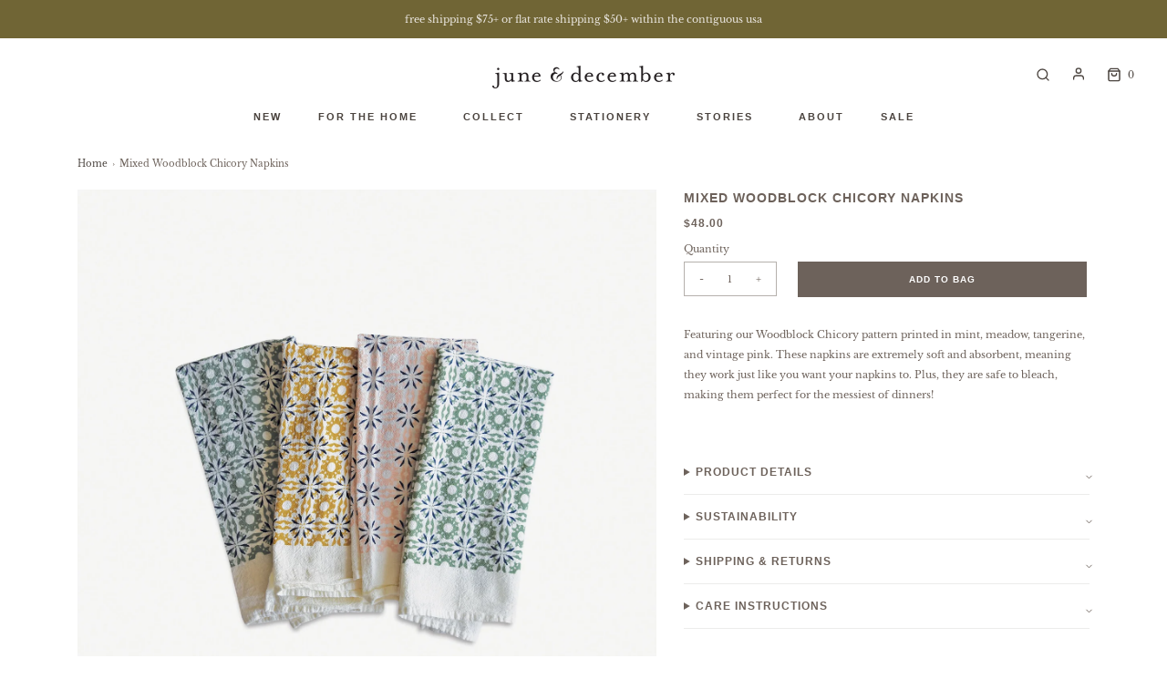

--- FILE ---
content_type: text/html; charset=utf-8
request_url: https://junedecember.com/products/woodblock-chicory-napkins-set
body_size: 39560
content:
<!DOCTYPE html>
<!--[if lt IE 7 ]><html class="no-js ie ie6" lang="en"> <![endif]-->
<!--[if IE 7 ]><html class="no-js ie ie7" lang="en"> <![endif]-->
<!--[if IE 8 ]><html class="no-js ie ie8" lang="en"> <![endif]-->
<!--[if (gte IE 9)|!(IE)]><!-->
<html class="no-js" lang="en">
<!--<![endif]-->

<head>

	<meta charset="utf-8">

	<!--[if lt IE 9]>
		<script src="//html5shim.googlecode.com/svn/trunk/html5.js"></script>
	<![endif]--><title>
		Woodblock Chicory Cloth Napkins | Reusable Pattern Napkins &ndash; June &amp; December
	</title>

	<link rel="preconnect" href="https://cdn.shopify.com" crossorigin>

	<script type="text/javascript">
		document.documentElement.className = document.documentElement.className.replace('no-js', 'js');
	</script>

    <meta name="google-site-verification" content="2FtsRusr2OEdsjADSDx5zuKSP7EEM-dI56zNxYyOAZY" />
    <meta name="msvalidate.01" content="20DAEEE754D376E9A1FCA87D9014CBE0" />
    <meta name="p:domain_verify" content="c83952749e83bf258b2dbee807925ae4" />
  
	
	<meta name="description" content="Sustainable Mixed Woodblock Chicory Cloth Dinner Napkins by June &amp; December. Our eco-friendly, reusable flour sack cloth dinner napkins are durable and machine washable for everyday use, made in the USA, and have zero-waste packaging. Replace paper napkins with our absorbent napkins available in many original botanical, nature-inspired patterns by artist Katie Forte. Great for entertaining, hosting events, and designing your table.">
	

	
	<meta name="viewport" content="width=device-width, initial-scale=1" />
	

	<!-- /snippets/social-meta-tags.liquid -->


<meta property="og:site_name" content="June &amp; December">
<meta property="og:url" content="https://junedecember.com/products/woodblock-chicory-napkins-set">
<meta property="og:title" content="Mixed Woodblock Chicory Napkins">
<meta property="og:type" content="product">
<meta property="og:description" content="Sustainable Mixed Woodblock Chicory Cloth Dinner Napkins by June &amp; December. Our eco-friendly, reusable flour sack cloth dinner napkins are durable and machine washable for everyday use, made in the USA, and have zero-waste packaging. Replace paper napkins with our absorbent napkins available in many original botanical, nature-inspired patterns by artist Katie Forte. Great for entertaining, hosting events, and designing your table.">

  <meta property="og:price:amount" content="48.00">
  <meta property="og:price:currency" content="USD">

<meta property="og:image" content="http://junedecember.com/cdn/shop/products/chicory_mixed_napkin_set_5fefad8f-cf53-4f4c-b0a5-17b6342c977c_1200x1200.jpg?v=1661973465"><meta property="og:image" content="http://junedecember.com/cdn/shop/products/vintage_pink_woodblock_chicory_napkin_s_1200x1200.jpg?v=1661973465"><meta property="og:image" content="http://junedecember.com/cdn/shop/products/tangerine_woodblock_chicory_napkin_s_1200x1200.jpg?v=1661973465">
<meta property="og:image:alt" content="Cloth dinner napkins made with eco-friendly flour sack in the USA, featuring botanical Mixed Woodblock Chicory artwork by June & December artist Katie Forte"><meta property="og:image:alt" content="Cloth dinner napkins made with eco-friendly flour sack in the USA, featuring botanical artwork by June & December artist Katie Forte"><meta property="og:image:alt" content="Reusable flour sack cloth dinner napkins made in the usa with botanical artwork by june & december artist katie forte">
<meta property="og:image:secure_url" content="https://junedecember.com/cdn/shop/products/chicory_mixed_napkin_set_5fefad8f-cf53-4f4c-b0a5-17b6342c977c_1200x1200.jpg?v=1661973465"><meta property="og:image:secure_url" content="https://junedecember.com/cdn/shop/products/vintage_pink_woodblock_chicory_napkin_s_1200x1200.jpg?v=1661973465"><meta property="og:image:secure_url" content="https://junedecember.com/cdn/shop/products/tangerine_woodblock_chicory_napkin_s_1200x1200.jpg?v=1661973465">


<meta name="twitter:card" content="summary_large_image">
<meta name="twitter:title" content="Mixed Woodblock Chicory Napkins">
<meta name="twitter:description" content="Sustainable Mixed Woodblock Chicory Cloth Dinner Napkins by June &amp; December. Our eco-friendly, reusable flour sack cloth dinner napkins are durable and machine washable for everyday use, made in the USA, and have zero-waste packaging. Replace paper napkins with our absorbent napkins available in many original botanical, nature-inspired patterns by artist Katie Forte. Great for entertaining, hosting events, and designing your table.">


	<link rel="canonical" href="https://junedecember.com/products/woodblock-chicory-napkins-set" />

	<!-- CSS -->
	<style>
/*============================================================================
  Typography
==============================================================================*/





@font-face {
  font-family: Asap;
  font-weight: 600;
  font-style: normal;
  font-display: swap;
  src: url("//junedecember.com/cdn/fonts/asap/asap_n6.362dcbce09b19d24e889848dbf7f3d031829e245.woff2") format("woff2"),
       url("//junedecember.com/cdn/fonts/asap/asap_n6.d685db74f4b046084dd5425d2a283dee915f6f31.woff") format("woff");
}

@font-face {
  font-family: "Libre Baskerville";
  font-weight: 400;
  font-style: normal;
  font-display: swap;
  src: url("//junedecember.com/cdn/fonts/libre_baskerville/librebaskerville_n4.2ec9ee517e3ce28d5f1e6c6e75efd8a97e59c189.woff2") format("woff2"),
       url("//junedecember.com/cdn/fonts/libre_baskerville/librebaskerville_n4.323789551b85098885c8eccedfb1bd8f25f56007.woff") format("woff");
}

@font-face {
  font-family: Asap;
  font-weight: 600;
  font-style: normal;
  font-display: swap;
  src: url("//junedecember.com/cdn/fonts/asap/asap_n6.362dcbce09b19d24e889848dbf7f3d031829e245.woff2") format("woff2"),
       url("//junedecember.com/cdn/fonts/asap/asap_n6.d685db74f4b046084dd5425d2a283dee915f6f31.woff") format("woff");
}


  @font-face {
  font-family: "Libre Baskerville";
  font-weight: 700;
  font-style: normal;
  font-display: swap;
  src: url("//junedecember.com/cdn/fonts/libre_baskerville/librebaskerville_n7.eb83ab550f8363268d3cb412ad3d4776b2bc22b9.woff2") format("woff2"),
       url("//junedecember.com/cdn/fonts/libre_baskerville/librebaskerville_n7.5bb0de4f2b64b2f68c7e0de8d18bc3455494f553.woff") format("woff");
}




  @font-face {
  font-family: "Libre Baskerville";
  font-weight: 400;
  font-style: italic;
  font-display: swap;
  src: url("//junedecember.com/cdn/fonts/libre_baskerville/librebaskerville_i4.9b1c62038123f2ff89e0d72891fc2421add48a40.woff2") format("woff2"),
       url("//junedecember.com/cdn/fonts/libre_baskerville/librebaskerville_i4.d5032f0d77e668619cab9a3b6ff7c45700fd5f7c.woff") format("woff");
}





/*============================================================================
  #General Variables
==============================================================================*/

:root {
  --page-background: #ffffff;

  --color-primary: #6d625b;
  --disabled-color-primary: rgba(109, 98, 91, 0.5);
  --color-primary-opacity: rgba(109, 98, 91, 0.03);
  --link-color: #4a433e;
  --active-link-color: #E3E3E3;

  --button-background-color: #6d625b;
  --button-background-hover-color: #ffffff;
  --button-background-hover-color-lighten: #ffffff;
  --button-text-color: #ffffff;

  --sale-color: rgba(0,0,0,0);
  --sale-text-color: #37493a;
  --sale-color-faint: rgba(0, 0, 0, 0.1);
  --sold-out-color: rgba(0,0,0,0);
  --sold-out-text-color: #b89234;

  --header-background: #ffffff;
  --header-text: #4a433e;
  --header-border-color: rgba(74, 67, 62, 0.1);
  --header-border-color-dark: rgba(74, 67, 62, 0.15);
  --header-hover-background-color: rgba(74, 67, 62, 0.1);
  --header-overlay-text: #ffffff;

  --sticky-header-background: #ffffff;
  --sticky-header-text: #4a433e;
  --sticky-header-border: rgba(74, 67, 62, 0.1);

  --mobile-menu-text: #4a433e;
  --mobile-menu-background: #ffffff;
  --mobile-menu-border-color: #eee /*rgba(74, 67, 62, 0.5)*/;

  --footer-background: #f8f6f2;
  --footer-text: #6d625b;
  --footer-hover-background-color: rgba(109, 98, 91, 0.1);


  --pop-up-text: #6d625b;
  --pop-up-background: #f8f6f2;

  --secondary-color: rgba(0, 0, 0, 1) !default;
  --select-padding: 5px;
  --select-radius: 2px !default;

  --border-color: rgba(109, 98, 91, 0.5);
  --border-search: rgba(74, 67, 62, 0.1);
  --border-color-subtle: rgba(109, 98, 91, 0.1);
  --border-color-subtle-darken: #5f564f;

  --color-scheme-light-background: #f8f6f2;
  --color-scheme-light-background-hover: rgba(248, 246, 242, 0.1);
  --color-scheme-light-text: #656565;
  --color-scheme-light-text-hover: rgba(101, 101, 101, 0.7);
  --color-scheme-light-input-hover: rgba(101, 101, 101, 0.1);
  --color-scheme-light-link: #656565;
  --color-scheme-light-link-active: #656565;

  --color-scheme-accent-background: #757575;
  --color-scheme-accent-background-hover: rgba(117, 117, 117, 0.1);
  --color-scheme-accent-text: #ffffff;
  --color-scheme-accent-text-hover: rgba(255, 255, 255, 0.7);
  --color-scheme-accent-input-hover: rgba(255, 255, 255, 0.1);
  --color-scheme-accent-link: #ffffff;
  --color-scheme-accent-link-active: #ffffff;

  --color-scheme-dark-background: #eae6e0;
  --color-scheme-dark-background-hover: rgba(234, 230, 224, 0.1);
  --color-scheme-dark-text: #4a433e;
  --color-scheme-dark-text-hover: rgba(74, 67, 62, 0.7);
  --color-scheme-dark-input-hover: rgba(74, 67, 62, 0.1);
  --color-scheme-dark-link: #4a433e;
  --color-scheme-dark-link-active: #4a433e;

  --header-font-stack: 'Inter', sans-serif;
  --header-font-weight: 600;
  --header-font-style: normal;
  --header-font-transform: uppercase;

  
  --header-letter-spacing: 1px;
  

  --body-font-stack: "Libre Baskerville", serif;
  --body-font-weight: 400;
  --body-font-style: normal;
  --body-font-size-int: 11;
  --body-font-size: 11px;

  --subheading-font-stack: 'Inter', sans-serif;
  --subheading-font-weight: 600;
  --subheading-font-style: normal;
  --subheading-font-transform: uppercase;
  --subheading-case: uppercase;

  
  --heading-base: 16;
  --subheading-base: 10;
  --subheading-2-font-size: 12px;
  --subheading-2-line-height: 16px;
  --product-titles: 16;
  --subpage-header: 16;
  --subpage-header-px: 14px;
  --subpage-header-line-height: 18px;
  --heading-font-size: 16px;
  --heading-line-height: 24px;
  --subheading-font-size: 12px;
  --subheading-line-height: 16px;
  

  --color-image-overlay: #333333;
  --color-image-overlay-text: #ffffff;
  --image-overlay-opacity: calc(50 / 100);

  --flexslider-icon-eot: //junedecember.com/cdn/shop/t/9/assets/flexslider-icon.eot?v=70838442330258149421704379368;
  --flexslider-icon-eot-ie: //junedecember.com/cdn/shop/t/9/assets/flexslider-icon.eot%23iefix?v=4579;
  --flexslider-icon-woff: //junedecember.com/cdn/shop/t/9/assets/flexslider-icon.eot?v=70838442330258149421704379368;
  --flexslider-icon-ttf: //junedecember.com/cdn/shop/t/9/assets/flexslider-icon.eot?v=70838442330258149421704379368;
  --flexslider-icon-svg: //junedecember.com/cdn/shop/t/9/assets/flexslider-icon.eot?v=70838442330258149421704379368;

  --delete-button-png: //junedecember.com/cdn/shop/t/9/assets/delete.png?v=4579;
  --loader-svg: //junedecember.com/cdn/shop/t/9/assets/loader.svg?v=119822953187440061741704379368;

  
  --mobile-menu-link-transform: uppercase;
  --mobile-menu-link-letter-spacing: 1px;
  

  
  --buttons-transform: uppercase;
  --buttons-letter-spacing: 1px;
  

  
    --button-font-family: var(--subheading-font-stack);
    --button-font-weight: var(--subheading-font-weight);
    --button-font-style: var(--subheading-font-style);
    --button-font-size: var(--subheading-font-size);
  

  
    --button-font-size-int: var(--body-font-size-int);
  

  
    --subheading-letter-spacing: 1px;
  

  
    --nav-font-family: var(--subheading-font-stack);
    --nav-font-weight: var(--subheading-font-weight);
    --nav-font-style: var(--subheading-font-style);
  

  
    --nav-text-transform: uppercase;
    --nav-letter-spacing: 2px;
  

  
    --nav-font-size-int: var(--body-font-size-int);
  

  --password-text-color: #000000;
  --password-error-background: #feebeb;
  --password-error-text: #7e1412;
  --password-login-background: #111111;
  --password-login-text: #b8b8b8;
  --password-btn-text: #ffffff;
  --password-btn-background: #000000;
  --password-btn-background-success: #4caf50;
  --success-color: #28a745;
  --error-color: #b94a48;

  /* Shop Pay Installments variables */
  --color-body: #ffffff;
  --color-bg: #ffffff;
}
</style>


	
	<link rel="preload" href="//junedecember.com/cdn/shop/t/9/assets/theme-product.min.css?v=170771462264229553741704379368" as="style">
	<link href="//junedecember.com/cdn/shop/t/9/assets/theme-product.min.css?v=170771462264229553741704379368" rel="stylesheet" type="text/css" media="all" />
	

	<link href="//junedecember.com/cdn/shop/t/9/assets/custom.css?v=3592769913585722241705422463" rel="stylesheet" type="text/css" media="all" />

	

	

	
	<link rel="shortcut icon" href="//junedecember.com/cdn/shop/files/0612_favicon_32x32.jpg?v=1671740891" type="image/png">
	

	<link rel="sitemap" type="application/xml" title="Sitemap" href="/sitemap.xml" />

	<script>window.performance && window.performance.mark && window.performance.mark('shopify.content_for_header.start');</script><meta name="google-site-verification" content="7pDuiAUpVdkcuOzbsrPvFJOmajWwMSG4Y8ialkgBvl4">
<meta id="shopify-digital-wallet" name="shopify-digital-wallet" content="/4064261/digital_wallets/dialog">
<meta name="shopify-checkout-api-token" content="e7918c12e7b47953b07b0e6d4f5a96c6">
<link rel="alternate" type="application/json+oembed" href="https://junedecember.com/products/woodblock-chicory-napkins-set.oembed">
<script async="async" src="/checkouts/internal/preloads.js?locale=en-US"></script>
<link rel="preconnect" href="https://shop.app" crossorigin="anonymous">
<script async="async" src="https://shop.app/checkouts/internal/preloads.js?locale=en-US&shop_id=4064261" crossorigin="anonymous"></script>
<script id="apple-pay-shop-capabilities" type="application/json">{"shopId":4064261,"countryCode":"US","currencyCode":"USD","merchantCapabilities":["supports3DS"],"merchantId":"gid:\/\/shopify\/Shop\/4064261","merchantName":"June \u0026 December","requiredBillingContactFields":["postalAddress","email"],"requiredShippingContactFields":["postalAddress","email"],"shippingType":"shipping","supportedNetworks":["visa","masterCard","amex","discover","elo","jcb"],"total":{"type":"pending","label":"June \u0026 December","amount":"1.00"},"shopifyPaymentsEnabled":true,"supportsSubscriptions":true}</script>
<script id="shopify-features" type="application/json">{"accessToken":"e7918c12e7b47953b07b0e6d4f5a96c6","betas":["rich-media-storefront-analytics"],"domain":"junedecember.com","predictiveSearch":true,"shopId":4064261,"locale":"en"}</script>
<script>var Shopify = Shopify || {};
Shopify.shop = "june-december.myshopify.com";
Shopify.locale = "en";
Shopify.currency = {"active":"USD","rate":"1.0"};
Shopify.country = "US";
Shopify.theme = {"name":"BD :: Envy :: v2 :: Veronica Update 1.2.24","id":133772312763,"schema_name":"Envy","schema_version":"31.0.3","theme_store_id":411,"role":"main"};
Shopify.theme.handle = "null";
Shopify.theme.style = {"id":null,"handle":null};
Shopify.cdnHost = "junedecember.com/cdn";
Shopify.routes = Shopify.routes || {};
Shopify.routes.root = "/";</script>
<script type="module">!function(o){(o.Shopify=o.Shopify||{}).modules=!0}(window);</script>
<script>!function(o){function n(){var o=[];function n(){o.push(Array.prototype.slice.apply(arguments))}return n.q=o,n}var t=o.Shopify=o.Shopify||{};t.loadFeatures=n(),t.autoloadFeatures=n()}(window);</script>
<script>
  window.ShopifyPay = window.ShopifyPay || {};
  window.ShopifyPay.apiHost = "shop.app\/pay";
  window.ShopifyPay.redirectState = null;
</script>
<script id="shop-js-analytics" type="application/json">{"pageType":"product"}</script>
<script defer="defer" async type="module" src="//junedecember.com/cdn/shopifycloud/shop-js/modules/v2/client.init-shop-cart-sync_WVOgQShq.en.esm.js"></script>
<script defer="defer" async type="module" src="//junedecember.com/cdn/shopifycloud/shop-js/modules/v2/chunk.common_C_13GLB1.esm.js"></script>
<script defer="defer" async type="module" src="//junedecember.com/cdn/shopifycloud/shop-js/modules/v2/chunk.modal_CLfMGd0m.esm.js"></script>
<script type="module">
  await import("//junedecember.com/cdn/shopifycloud/shop-js/modules/v2/client.init-shop-cart-sync_WVOgQShq.en.esm.js");
await import("//junedecember.com/cdn/shopifycloud/shop-js/modules/v2/chunk.common_C_13GLB1.esm.js");
await import("//junedecember.com/cdn/shopifycloud/shop-js/modules/v2/chunk.modal_CLfMGd0m.esm.js");

  window.Shopify.SignInWithShop?.initShopCartSync?.({"fedCMEnabled":true,"windoidEnabled":true});

</script>
<script>
  window.Shopify = window.Shopify || {};
  if (!window.Shopify.featureAssets) window.Shopify.featureAssets = {};
  window.Shopify.featureAssets['shop-js'] = {"shop-cart-sync":["modules/v2/client.shop-cart-sync_DuR37GeY.en.esm.js","modules/v2/chunk.common_C_13GLB1.esm.js","modules/v2/chunk.modal_CLfMGd0m.esm.js"],"init-fed-cm":["modules/v2/client.init-fed-cm_BucUoe6W.en.esm.js","modules/v2/chunk.common_C_13GLB1.esm.js","modules/v2/chunk.modal_CLfMGd0m.esm.js"],"shop-toast-manager":["modules/v2/client.shop-toast-manager_B0JfrpKj.en.esm.js","modules/v2/chunk.common_C_13GLB1.esm.js","modules/v2/chunk.modal_CLfMGd0m.esm.js"],"init-shop-cart-sync":["modules/v2/client.init-shop-cart-sync_WVOgQShq.en.esm.js","modules/v2/chunk.common_C_13GLB1.esm.js","modules/v2/chunk.modal_CLfMGd0m.esm.js"],"shop-button":["modules/v2/client.shop-button_B_U3bv27.en.esm.js","modules/v2/chunk.common_C_13GLB1.esm.js","modules/v2/chunk.modal_CLfMGd0m.esm.js"],"init-windoid":["modules/v2/client.init-windoid_DuP9q_di.en.esm.js","modules/v2/chunk.common_C_13GLB1.esm.js","modules/v2/chunk.modal_CLfMGd0m.esm.js"],"shop-cash-offers":["modules/v2/client.shop-cash-offers_BmULhtno.en.esm.js","modules/v2/chunk.common_C_13GLB1.esm.js","modules/v2/chunk.modal_CLfMGd0m.esm.js"],"pay-button":["modules/v2/client.pay-button_CrPSEbOK.en.esm.js","modules/v2/chunk.common_C_13GLB1.esm.js","modules/v2/chunk.modal_CLfMGd0m.esm.js"],"init-customer-accounts":["modules/v2/client.init-customer-accounts_jNk9cPYQ.en.esm.js","modules/v2/client.shop-login-button_DJ5ldayH.en.esm.js","modules/v2/chunk.common_C_13GLB1.esm.js","modules/v2/chunk.modal_CLfMGd0m.esm.js"],"avatar":["modules/v2/client.avatar_BTnouDA3.en.esm.js"],"checkout-modal":["modules/v2/client.checkout-modal_pBPyh9w8.en.esm.js","modules/v2/chunk.common_C_13GLB1.esm.js","modules/v2/chunk.modal_CLfMGd0m.esm.js"],"init-shop-for-new-customer-accounts":["modules/v2/client.init-shop-for-new-customer-accounts_BUoCy7a5.en.esm.js","modules/v2/client.shop-login-button_DJ5ldayH.en.esm.js","modules/v2/chunk.common_C_13GLB1.esm.js","modules/v2/chunk.modal_CLfMGd0m.esm.js"],"init-customer-accounts-sign-up":["modules/v2/client.init-customer-accounts-sign-up_CnczCz9H.en.esm.js","modules/v2/client.shop-login-button_DJ5ldayH.en.esm.js","modules/v2/chunk.common_C_13GLB1.esm.js","modules/v2/chunk.modal_CLfMGd0m.esm.js"],"init-shop-email-lookup-coordinator":["modules/v2/client.init-shop-email-lookup-coordinator_CzjY5t9o.en.esm.js","modules/v2/chunk.common_C_13GLB1.esm.js","modules/v2/chunk.modal_CLfMGd0m.esm.js"],"shop-follow-button":["modules/v2/client.shop-follow-button_CsYC63q7.en.esm.js","modules/v2/chunk.common_C_13GLB1.esm.js","modules/v2/chunk.modal_CLfMGd0m.esm.js"],"shop-login-button":["modules/v2/client.shop-login-button_DJ5ldayH.en.esm.js","modules/v2/chunk.common_C_13GLB1.esm.js","modules/v2/chunk.modal_CLfMGd0m.esm.js"],"shop-login":["modules/v2/client.shop-login_B9ccPdmx.en.esm.js","modules/v2/chunk.common_C_13GLB1.esm.js","modules/v2/chunk.modal_CLfMGd0m.esm.js"],"lead-capture":["modules/v2/client.lead-capture_D0K_KgYb.en.esm.js","modules/v2/chunk.common_C_13GLB1.esm.js","modules/v2/chunk.modal_CLfMGd0m.esm.js"],"payment-terms":["modules/v2/client.payment-terms_BWmiNN46.en.esm.js","modules/v2/chunk.common_C_13GLB1.esm.js","modules/v2/chunk.modal_CLfMGd0m.esm.js"]};
</script>
<script>(function() {
  var isLoaded = false;
  function asyncLoad() {
    if (isLoaded) return;
    isLoaded = true;
    var urls = ["https:\/\/chimpstatic.com\/mcjs-connected\/js\/users\/fbff207bb7bec357bd91a461e\/d12f4852b4ce7e00610468857.js?shop=june-december.myshopify.com","https:\/\/gdprcdn.b-cdn.net\/js\/gdpr_cookie_consent.min.js?shop=june-december.myshopify.com"];
    for (var i = 0; i < urls.length; i++) {
      var s = document.createElement('script');
      s.type = 'text/javascript';
      s.async = true;
      s.src = urls[i];
      var x = document.getElementsByTagName('script')[0];
      x.parentNode.insertBefore(s, x);
    }
  };
  if(window.attachEvent) {
    window.attachEvent('onload', asyncLoad);
  } else {
    window.addEventListener('load', asyncLoad, false);
  }
})();</script>
<script id="__st">var __st={"a":4064261,"offset":-18000,"reqid":"43950111-2d1b-46b7-bede-b2f623d59ce3-1769652585","pageurl":"junedecember.com\/products\/woodblock-chicory-napkins-set","u":"7d1f3298dad1","p":"product","rtyp":"product","rid":4555914052};</script>
<script>window.ShopifyPaypalV4VisibilityTracking = true;</script>
<script id="captcha-bootstrap">!function(){'use strict';const t='contact',e='account',n='new_comment',o=[[t,t],['blogs',n],['comments',n],[t,'customer']],c=[[e,'customer_login'],[e,'guest_login'],[e,'recover_customer_password'],[e,'create_customer']],r=t=>t.map((([t,e])=>`form[action*='/${t}']:not([data-nocaptcha='true']) input[name='form_type'][value='${e}']`)).join(','),a=t=>()=>t?[...document.querySelectorAll(t)].map((t=>t.form)):[];function s(){const t=[...o],e=r(t);return a(e)}const i='password',u='form_key',d=['recaptcha-v3-token','g-recaptcha-response','h-captcha-response',i],f=()=>{try{return window.sessionStorage}catch{return}},m='__shopify_v',_=t=>t.elements[u];function p(t,e,n=!1){try{const o=window.sessionStorage,c=JSON.parse(o.getItem(e)),{data:r}=function(t){const{data:e,action:n}=t;return t[m]||n?{data:e,action:n}:{data:t,action:n}}(c);for(const[e,n]of Object.entries(r))t.elements[e]&&(t.elements[e].value=n);n&&o.removeItem(e)}catch(o){console.error('form repopulation failed',{error:o})}}const l='form_type',E='cptcha';function T(t){t.dataset[E]=!0}const w=window,h=w.document,L='Shopify',v='ce_forms',y='captcha';let A=!1;((t,e)=>{const n=(g='f06e6c50-85a8-45c8-87d0-21a2b65856fe',I='https://cdn.shopify.com/shopifycloud/storefront-forms-hcaptcha/ce_storefront_forms_captcha_hcaptcha.v1.5.2.iife.js',D={infoText:'Protected by hCaptcha',privacyText:'Privacy',termsText:'Terms'},(t,e,n)=>{const o=w[L][v],c=o.bindForm;if(c)return c(t,g,e,D).then(n);var r;o.q.push([[t,g,e,D],n]),r=I,A||(h.body.append(Object.assign(h.createElement('script'),{id:'captcha-provider',async:!0,src:r})),A=!0)});var g,I,D;w[L]=w[L]||{},w[L][v]=w[L][v]||{},w[L][v].q=[],w[L][y]=w[L][y]||{},w[L][y].protect=function(t,e){n(t,void 0,e),T(t)},Object.freeze(w[L][y]),function(t,e,n,w,h,L){const[v,y,A,g]=function(t,e,n){const i=e?o:[],u=t?c:[],d=[...i,...u],f=r(d),m=r(i),_=r(d.filter((([t,e])=>n.includes(e))));return[a(f),a(m),a(_),s()]}(w,h,L),I=t=>{const e=t.target;return e instanceof HTMLFormElement?e:e&&e.form},D=t=>v().includes(t);t.addEventListener('submit',(t=>{const e=I(t);if(!e)return;const n=D(e)&&!e.dataset.hcaptchaBound&&!e.dataset.recaptchaBound,o=_(e),c=g().includes(e)&&(!o||!o.value);(n||c)&&t.preventDefault(),c&&!n&&(function(t){try{if(!f())return;!function(t){const e=f();if(!e)return;const n=_(t);if(!n)return;const o=n.value;o&&e.removeItem(o)}(t);const e=Array.from(Array(32),(()=>Math.random().toString(36)[2])).join('');!function(t,e){_(t)||t.append(Object.assign(document.createElement('input'),{type:'hidden',name:u})),t.elements[u].value=e}(t,e),function(t,e){const n=f();if(!n)return;const o=[...t.querySelectorAll(`input[type='${i}']`)].map((({name:t})=>t)),c=[...d,...o],r={};for(const[a,s]of new FormData(t).entries())c.includes(a)||(r[a]=s);n.setItem(e,JSON.stringify({[m]:1,action:t.action,data:r}))}(t,e)}catch(e){console.error('failed to persist form',e)}}(e),e.submit())}));const S=(t,e)=>{t&&!t.dataset[E]&&(n(t,e.some((e=>e===t))),T(t))};for(const o of['focusin','change'])t.addEventListener(o,(t=>{const e=I(t);D(e)&&S(e,y())}));const B=e.get('form_key'),M=e.get(l),P=B&&M;t.addEventListener('DOMContentLoaded',(()=>{const t=y();if(P)for(const e of t)e.elements[l].value===M&&p(e,B);[...new Set([...A(),...v().filter((t=>'true'===t.dataset.shopifyCaptcha))])].forEach((e=>S(e,t)))}))}(h,new URLSearchParams(w.location.search),n,t,e,['guest_login'])})(!0,!0)}();</script>
<script integrity="sha256-4kQ18oKyAcykRKYeNunJcIwy7WH5gtpwJnB7kiuLZ1E=" data-source-attribution="shopify.loadfeatures" defer="defer" src="//junedecember.com/cdn/shopifycloud/storefront/assets/storefront/load_feature-a0a9edcb.js" crossorigin="anonymous"></script>
<script crossorigin="anonymous" defer="defer" src="//junedecember.com/cdn/shopifycloud/storefront/assets/shopify_pay/storefront-65b4c6d7.js?v=20250812"></script>
<script data-source-attribution="shopify.dynamic_checkout.dynamic.init">var Shopify=Shopify||{};Shopify.PaymentButton=Shopify.PaymentButton||{isStorefrontPortableWallets:!0,init:function(){window.Shopify.PaymentButton.init=function(){};var t=document.createElement("script");t.src="https://junedecember.com/cdn/shopifycloud/portable-wallets/latest/portable-wallets.en.js",t.type="module",document.head.appendChild(t)}};
</script>
<script data-source-attribution="shopify.dynamic_checkout.buyer_consent">
  function portableWalletsHideBuyerConsent(e){var t=document.getElementById("shopify-buyer-consent"),n=document.getElementById("shopify-subscription-policy-button");t&&n&&(t.classList.add("hidden"),t.setAttribute("aria-hidden","true"),n.removeEventListener("click",e))}function portableWalletsShowBuyerConsent(e){var t=document.getElementById("shopify-buyer-consent"),n=document.getElementById("shopify-subscription-policy-button");t&&n&&(t.classList.remove("hidden"),t.removeAttribute("aria-hidden"),n.addEventListener("click",e))}window.Shopify?.PaymentButton&&(window.Shopify.PaymentButton.hideBuyerConsent=portableWalletsHideBuyerConsent,window.Shopify.PaymentButton.showBuyerConsent=portableWalletsShowBuyerConsent);
</script>
<script data-source-attribution="shopify.dynamic_checkout.cart.bootstrap">document.addEventListener("DOMContentLoaded",(function(){function t(){return document.querySelector("shopify-accelerated-checkout-cart, shopify-accelerated-checkout")}if(t())Shopify.PaymentButton.init();else{new MutationObserver((function(e,n){t()&&(Shopify.PaymentButton.init(),n.disconnect())})).observe(document.body,{childList:!0,subtree:!0})}}));
</script>
<link id="shopify-accelerated-checkout-styles" rel="stylesheet" media="screen" href="https://junedecember.com/cdn/shopifycloud/portable-wallets/latest/accelerated-checkout-backwards-compat.css" crossorigin="anonymous">
<style id="shopify-accelerated-checkout-cart">
        #shopify-buyer-consent {
  margin-top: 1em;
  display: inline-block;
  width: 100%;
}

#shopify-buyer-consent.hidden {
  display: none;
}

#shopify-subscription-policy-button {
  background: none;
  border: none;
  padding: 0;
  text-decoration: underline;
  font-size: inherit;
  cursor: pointer;
}

#shopify-subscription-policy-button::before {
  box-shadow: none;
}

      </style>

<script>window.performance && window.performance.mark && window.performance.mark('shopify.content_for_header.end');</script>

	<script type="text/javascript">
		window.wetheme = {
			name: 'Envy',
		};
	</script>

	

	
<!-- BEGIN app block: shopify://apps/consentmo-gdpr/blocks/gdpr_cookie_consent/4fbe573f-a377-4fea-9801-3ee0858cae41 -->


<!-- END app block --><!-- BEGIN app block: shopify://apps/powerful-form-builder/blocks/app-embed/e4bcb1eb-35b2-42e6-bc37-bfe0e1542c9d --><script type="text/javascript" hs-ignore data-cookieconsent="ignore">
  var Globo = Globo || {};
  var globoFormbuilderRecaptchaInit = function(){};
  var globoFormbuilderHcaptchaInit = function(){};
  window.Globo.FormBuilder = window.Globo.FormBuilder || {};
  window.Globo.FormBuilder.shop = {"configuration":{"money_format":"${{amount}}"},"pricing":{"features":{"bulkOrderForm":false,"cartForm":false,"fileUpload":2,"removeCopyright":false,"restrictedEmailDomains":false}},"settings":{"copyright":"Powered by <a href=\"https://globosoftware.net\" target=\"_blank\">Globo</a> <a href=\"https://apps.shopify.com/form-builder-contact-form\" target=\"_blank\">Contact Form</a>","hideWaterMark":false,"reCaptcha":{"recaptchaType":"v2","siteKey":"6LflJXciAAAAAIXVIbc8QMa0FBvV-aVbWozXul0e","languageCode":"en"},"scrollTop":false,"customCssCode":"","customCssEnabled":false,"additionalColumns":[]},"encryption_form_id":1,"url":"https://form.globosoftware.net/","CDN_URL":"https://dxo9oalx9qc1s.cloudfront.net"};

  if(window.Globo.FormBuilder.shop.settings.customCssEnabled && window.Globo.FormBuilder.shop.settings.customCssCode){
    const customStyle = document.createElement('style');
    customStyle.type = 'text/css';
    customStyle.innerHTML = window.Globo.FormBuilder.shop.settings.customCssCode;
    document.head.appendChild(customStyle);
  }

  window.Globo.FormBuilder.forms = [];
    
      
      
      
      window.Globo.FormBuilder.forms[94156] = {"94156":{"elements":[{"id":"group-1","type":"group","label":"Page 1","description":"","elements":[{"id":"paragraph","type":"paragraph","text":{"en":"\u003cp\u003e\u003cstrong style=\"color: rgb(138, 126, 117);\"\u003eWholesale Inquiry + Trade Discounts\u003c\/strong\u003e\u003c\/p\u003e\n\u003cp\u003e\u003cspan style=\"color: rgb(138, 126, 117);\"\u003eTo apply for a wholesale account or receive trade discounts, please complete the form below, and we will be in touch within 3 business days.\u003c\/span\u003e\u003c\/p\u003e","fr":"\u003cp\u003e\u003cstrong style=\"color: rgb(138, 126, 117);\"\u003eWholesale Inquiry + Trade Discounts\u003c\/strong\u003e\u003c\/p\u003e\n\u003cp\u003e\u003cspan style=\"color: rgb(138, 126, 117);\"\u003eTo apply for a wholesale account or receive trade discounts, please complete the form below, and we will be in touch within 3 business days.\u003c\/span\u003e\u003c\/p\u003e"},"columnWidth":100},{"id":"text","type":"text","label":"Name","placeholder":"","description":"","limitCharacters":false,"characters":100,"hideLabel":false,"keepPositionLabel":false,"required":true,"ifHideLabel":false,"inputIcon":"","columnWidth":50},{"id":"email","type":"email","label":"Email","placeholder":"","description":"","limitCharacters":false,"characters":100,"hideLabel":false,"keepPositionLabel":false,"required":true,"ifHideLabel":false,"inputIcon":"","columnWidth":50,"conditionalField":false},{"id":"text-7","type":"text","label":{"en":"Store\/Business Name","fr":"Store\/Business Name"},"placeholder":{"en":"Name of Store or Trade Business","fr":"Name of Store or Trade Business"},"description":"","limitCharacters":false,"characters":100,"hideLabel":false,"keepPositionLabel":false,"required":true,"ifHideLabel":false,"inputIcon":"","columnWidth":100,"conditionalField":false},{"id":"text-6","type":"text","label":"Store Address","placeholder":"please enter your full address including city, state + zip","description":"","limitCharacters":false,"characters":100,"hideLabel":false,"keepPositionLabel":false,"required":true,"ifHideLabel":false,"inputIcon":"","columnWidth":100,"conditionalField":false},{"id":"text-2","type":"text","label":"Shop Tax ID\/Resale Number","placeholder":"","description":"","limitCharacters":false,"characters":100,"hideLabel":false,"keepPositionLabel":false,"required":true,"ifHideLabel":false,"inputIcon":"","columnWidth":50,"conditionalField":false},{"id":"text-3","type":"text","label":"Website \/ Social URL","placeholder":"","description":"","limitCharacters":false,"characters":100,"hideLabel":false,"keepPositionLabel":false,"required":true,"ifHideLabel":false,"inputIcon":"","columnWidth":50,"conditionalField":false},{"id":"select","type":"select","label":"What type of store are you?","placeholder":"please select","options":[{"label":"Brick \u0026 Mortar-Only","value":"Brick \u0026 Mortar-Only"},{"label":"Brick \u0026 Mortar + Online","value":"Brick \u0026 Mortar + Online"},{"label":"Pop-up, Antique Booth, or Market","value":"Pop-up, Antique Booth, or Market"},{"label":"Gift\/Subscription Box","value":"Gift\/Subscription Box"},{"label":"Online-Only","value":"Online-Only"},{"label":{"en":"Trade Business (describe below)","fr":"Trade Business (describe below)"},"value":"Trade Business (describe below)"}],"defaultOption":"","description":"","hideLabel":false,"keepPositionLabel":false,"required":true,"ifHideLabel":false,"inputIcon":"","columnWidth":100,"conditionalField":false},{"id":"select-2","type":"select","label":"How did you hear about us?","placeholder":"please select","options":[{"label":"Received Catalog","value":"Received Catalog"},{"label":"Instagram","value":"Instagram"},{"label":"Tradeshow","value":"Tradeshow"},{"label":"Another Shop","value":"Another Shop"},{"label":"Google Search","value":"Google Search"},{"label":"Saw you on Faire","value":"Saw you on Faire"},{"label":"Other","value":"Other"}],"defaultOption":"","description":"","hideLabel":false,"keepPositionLabel":false,"required":false,"ifHideLabel":false,"inputIcon":"","columnWidth":100,"conditionalField":false,"onlyShowIf":false,"select":false},{"id":"text-5","type":"text","label":"Question\/Comment","placeholder":{"en":"Extra details help us review + respond quickly","fr":"Extra details help us review + respond quickly"},"description":"","limitCharacters":false,"characters":100,"hideLabel":false,"keepPositionLabel":false,"required":false,"ifHideLabel":false,"inputIcon":"","columnWidth":100,"conditionalField":false,"onlyShowIf":false,"select":false,"select-2":false}]}],"errorMessage":{"required":"Please fill in field","invalid":"Invalid","invalidName":"Invalid name","invalidEmail":"Invalid email","invalidURL":"Invalid URL","invalidPhone":"Invalid phone","invalidNumber":"Invalid number","invalidPassword":"Invalid password","confirmPasswordNotMatch":"Confirmed password doesn't match","customerAlreadyExists":"Customer already exists","fileSizeLimit":"File size limit exceeded","fileNotAllowed":"File extension not allowed","requiredCaptcha":"Please, enter the captcha","requiredProducts":"Please select product","limitQuantity":"The number of products left in stock has been exceeded","shopifyInvalidPhone":"phone - Enter a valid phone number to use this delivery method","shopifyPhoneHasAlready":"phone - Phone has already been taken","shopifyInvalidProvice":"addresses.province - is not valid","otherError":"Something went wrong, please try again"},"appearance":{"layout":"boxed","width":"599","style":"flat","mainColor":"rgba(109,98,91,1)","headingColor":"rgba(109,98,91,1)","labelColor":"rgba(109,98,91,1)","descriptionColor":"#6c757d","optionColor":"rgba(109,98,91,1)","paragraphColor":"rgba(109,98,91,1)","paragraphBackground":"#fff","background":"color","backgroundColor":"#FFF","backgroundImage":"","backgroundImageAlignment":"middle","floatingIcon":"\u003csvg aria-hidden=\"true\" focusable=\"false\" data-prefix=\"far\" data-icon=\"envelope\" class=\"svg-inline--fa fa-envelope fa-w-16\" role=\"img\" xmlns=\"http:\/\/www.w3.org\/2000\/svg\" viewBox=\"0 0 512 512\"\u003e\u003cpath fill=\"currentColor\" d=\"M464 64H48C21.49 64 0 85.49 0 112v288c0 26.51 21.49 48 48 48h416c26.51 0 48-21.49 48-48V112c0-26.51-21.49-48-48-48zm0 48v40.805c-22.422 18.259-58.168 46.651-134.587 106.49-16.841 13.247-50.201 45.072-73.413 44.701-23.208.375-56.579-31.459-73.413-44.701C106.18 199.465 70.425 171.067 48 152.805V112h416zM48 400V214.398c22.914 18.251 55.409 43.862 104.938 82.646 21.857 17.205 60.134 55.186 103.062 54.955 42.717.231 80.509-37.199 103.053-54.947 49.528-38.783 82.032-64.401 104.947-82.653V400H48z\"\u003e\u003c\/path\u003e\u003c\/svg\u003e","floatingText":"Inquire","displayOnAllPage":false,"position":"top right","formType":"normalForm","newTemplate":false,"colorScheme":{"solidButton":{"red":109,"green":98,"blue":91,"alpha":1},"solidButtonLabel":{"red":255,"green":255,"blue":255},"text":{"red":109,"green":98,"blue":91,"alpha":1},"outlineButton":{"red":109,"green":98,"blue":91,"alpha":1},"background":{"red":255,"green":255,"blue":255}}},"afterSubmit":{"action":"clearForm","message":"\u003cp\u003e\u003cstrong\u003eThank you for your interest in opening a wholesale account!\u003c\/strong\u003e\u003c\/p\u003e\n\u003cp\u003eWe have received your inquiry.\u0026nbsp;Please allow up to 3 business days for us to review your information and get back to you regarding your wholesale account.\u0026nbsp;Thank you!\u0026nbsp;June \u0026amp; December\u003c\/p\u003e","redirectUrl":"","enableGa":false,"gaEventCategory":"Form Builder by Globo","gaEventAction":"Submit","gaEventLabel":"Contact us form","enableFpx":false,"fpxTrackerName":""},"accountPage":{"showAccountDetail":false,"registrationPage":false,"editAccountPage":false,"header":"Header","active":false,"title":"Account details","headerDescription":"Fill out the form to change account information","afterUpdate":"Message after update","message":"\u003ch5\u003eAccount edited successfully!\u003c\/h5\u003e","footer":"Footer","updateText":"Update","footerDescription":""},"footer":{"description":"\u003cp\u003e\u003cbr\u003e\u003c\/p\u003e","previousText":"Previous","nextText":"Next","submitText":"Submit","resetButton":false,"resetButtonText":"Reset","submitFullWidth":true,"submitAlignment":"left"},"header":{"active":true,"title":"","description":"\u003ch6\u003e\u003cbr\u003e\u003c\/h6\u003e"},"isStepByStepForm":true,"publish":{"requiredLogin":false,"requiredLoginMessage":"Please \u003ca href=\"\/account\/login\" title=\"login\"\u003elogin\u003c\/a\u003e to continue","publishType":"popup","embedCode":"\u003cdiv class=\"globo-formbuilder\" data-id=\"OTQxNTY=\"\u003e\u003c\/div\u003e","shortCode":"{formbuilder:OTQxNTY=}","popup":"\u003cbutton class=\"globo-formbuilder-open\" data-id=\"OTQxNTY=\"\u003eOpen form\u003c\/button\u003e","lightbox":"\u003cdiv class=\"globo-form-publish-modal lightbox hidden\" data-id=\"OTQxNTY=\"\u003e\u003cdiv class=\"globo-form-modal-content\"\u003e\u003cdiv class=\"globo-formbuilder\" data-id=\"OTQxNTY=\"\u003e\u003c\/div\u003e\u003c\/div\u003e\u003c\/div\u003e","enableAddShortCode":false,"selectPage":"16838037","selectPositionOnPage":"top","selectTime":"forever","setCookie":"1","setCookieHours":"1","setCookieWeeks":"1"},"reCaptcha":{"enable":true,"note":"Please make sure that you have set Google reCaptcha v2 Site key and Secret key in \u003ca href=\"\/admin\/settings\"\u003eSettings\u003c\/a\u003e"},"html":"\n\u003cdiv class=\"globo-form boxed-form globo-form-id-94156 \" data-locale=\"en\" \u003e\n\n\u003cstyle\u003e\n\n\n    :root .globo-form-app[data-id=\"94156\"]{\n        \n        --gfb-color-solidButton: 109,98,91;\n        --gfb-color-solidButtonColor: rgb(var(--gfb-color-solidButton));\n        --gfb-color-solidButtonLabel: 255,255,255;\n        --gfb-color-solidButtonLabelColor: rgb(var(--gfb-color-solidButtonLabel));\n        --gfb-color-text: 109,98,91;\n        --gfb-color-textColor: rgb(var(--gfb-color-text));\n        --gfb-color-outlineButton: 109,98,91;\n        --gfb-color-outlineButtonColor: rgb(var(--gfb-color-outlineButton));\n        --gfb-color-background: 255,255,255;\n        --gfb-color-backgroundColor: rgb(var(--gfb-color-background));\n        \n        --gfb-main-color: rgba(109,98,91,1);\n        --gfb-primary-color: var(--gfb-color-solidButtonColor, var(--gfb-main-color));\n        --gfb-primary-text-color: var(--gfb-color-solidButtonLabelColor, #FFF);\n        --gfb-form-width: 599px;\n        --gfb-font-family: inherit;\n        --gfb-font-style: inherit;\n        --gfb--image: 40%;\n        --gfb-image-ratio-draft: var(--gfb--image);\n        --gfb-image-ratio: var(--gfb-image-ratio-draft);\n        \n        --gfb-bg-temp-color: #FFF;\n        --gfb-bg-position: middle;\n        \n            --gfb-bg-temp-color: #FFF;\n        \n        --gfb-bg-color: var(--gfb-color-backgroundColor, var(--gfb-bg-temp-color));\n        \n    }\n    \n.globo-form-id-94156 .globo-form-app{\n    max-width: 599px;\n    width: -webkit-fill-available;\n    \n    background-color: var(--gfb-bg-color);\n    \n    \n}\n\n.globo-form-id-94156 .globo-form-app .globo-heading{\n    color: var(--gfb-color-textColor, rgba(109,98,91,1))\n}\n\n\n\n.globo-form-id-94156 .globo-form-app .globo-description,\n.globo-form-id-94156 .globo-form-app .header .globo-description{\n    --gfb-color-description: rgba(var(--gfb-color-text), 0.8);\n    color: var(--gfb-color-description, #6c757d);\n}\n.globo-form-id-94156 .globo-form-app .globo-label,\n.globo-form-id-94156 .globo-form-app .globo-form-control label.globo-label,\n.globo-form-id-94156 .globo-form-app .globo-form-control label.globo-label span.label-content{\n    color: var(--gfb-color-textColor, rgba(109,98,91,1));\n    text-align: left;\n}\n.globo-form-id-94156 .globo-form-app .globo-label.globo-position-label{\n    height: 20px !important;\n}\n.globo-form-id-94156 .globo-form-app .globo-form-control .help-text.globo-description,\n.globo-form-id-94156 .globo-form-app .globo-form-control span.globo-description{\n    --gfb-color-description: rgba(var(--gfb-color-text), 0.8);\n    color: var(--gfb-color-description, #6c757d);\n}\n.globo-form-id-94156 .globo-form-app .globo-form-control .checkbox-wrapper .globo-option,\n.globo-form-id-94156 .globo-form-app .globo-form-control .radio-wrapper .globo-option\n{\n    color: var(--gfb-color-textColor, rgba(109,98,91,1));\n}\n.globo-form-id-94156 .globo-form-app .footer,\n.globo-form-id-94156 .globo-form-app .gfb__footer{\n    text-align:left;\n}\n.globo-form-id-94156 .globo-form-app .footer button,\n.globo-form-id-94156 .globo-form-app .gfb__footer button{\n    border:1px solid var(--gfb-primary-color);\n    \n        width:100%;\n    \n}\n.globo-form-id-94156 .globo-form-app .footer button.submit,\n.globo-form-id-94156 .globo-form-app .gfb__footer button.submit\n.globo-form-id-94156 .globo-form-app .footer button.checkout,\n.globo-form-id-94156 .globo-form-app .gfb__footer button.checkout,\n.globo-form-id-94156 .globo-form-app .footer button.action.loading .spinner,\n.globo-form-id-94156 .globo-form-app .gfb__footer button.action.loading .spinner{\n    background-color: var(--gfb-primary-color);\n    color : #ffffff;\n}\n.globo-form-id-94156 .globo-form-app .globo-form-control .star-rating\u003efieldset:not(:checked)\u003elabel:before {\n    content: url('data:image\/svg+xml; utf8, \u003csvg aria-hidden=\"true\" focusable=\"false\" data-prefix=\"far\" data-icon=\"star\" class=\"svg-inline--fa fa-star fa-w-18\" role=\"img\" xmlns=\"http:\/\/www.w3.org\/2000\/svg\" viewBox=\"0 0 576 512\"\u003e\u003cpath fill=\"rgba(109,98,91,1)\" d=\"M528.1 171.5L382 150.2 316.7 17.8c-11.7-23.6-45.6-23.9-57.4 0L194 150.2 47.9 171.5c-26.2 3.8-36.7 36.1-17.7 54.6l105.7 103-25 145.5c-4.5 26.3 23.2 46 46.4 33.7L288 439.6l130.7 68.7c23.2 12.2 50.9-7.4 46.4-33.7l-25-145.5 105.7-103c19-18.5 8.5-50.8-17.7-54.6zM388.6 312.3l23.7 138.4L288 385.4l-124.3 65.3 23.7-138.4-100.6-98 139-20.2 62.2-126 62.2 126 139 20.2-100.6 98z\"\u003e\u003c\/path\u003e\u003c\/svg\u003e');\n}\n.globo-form-id-94156 .globo-form-app .globo-form-control .star-rating\u003efieldset\u003einput:checked ~ label:before {\n    content: url('data:image\/svg+xml; utf8, \u003csvg aria-hidden=\"true\" focusable=\"false\" data-prefix=\"fas\" data-icon=\"star\" class=\"svg-inline--fa fa-star fa-w-18\" role=\"img\" xmlns=\"http:\/\/www.w3.org\/2000\/svg\" viewBox=\"0 0 576 512\"\u003e\u003cpath fill=\"rgba(109,98,91,1)\" d=\"M259.3 17.8L194 150.2 47.9 171.5c-26.2 3.8-36.7 36.1-17.7 54.6l105.7 103-25 145.5c-4.5 26.3 23.2 46 46.4 33.7L288 439.6l130.7 68.7c23.2 12.2 50.9-7.4 46.4-33.7l-25-145.5 105.7-103c19-18.5 8.5-50.8-17.7-54.6L382 150.2 316.7 17.8c-11.7-23.6-45.6-23.9-57.4 0z\"\u003e\u003c\/path\u003e\u003c\/svg\u003e');\n}\n.globo-form-id-94156 .globo-form-app .globo-form-control .star-rating\u003efieldset:not(:checked)\u003elabel:hover:before,\n.globo-form-id-94156 .globo-form-app .globo-form-control .star-rating\u003efieldset:not(:checked)\u003elabel:hover ~ label:before{\n    content : url('data:image\/svg+xml; utf8, \u003csvg aria-hidden=\"true\" focusable=\"false\" data-prefix=\"fas\" data-icon=\"star\" class=\"svg-inline--fa fa-star fa-w-18\" role=\"img\" xmlns=\"http:\/\/www.w3.org\/2000\/svg\" viewBox=\"0 0 576 512\"\u003e\u003cpath fill=\"rgba(109,98,91,1)\" d=\"M259.3 17.8L194 150.2 47.9 171.5c-26.2 3.8-36.7 36.1-17.7 54.6l105.7 103-25 145.5c-4.5 26.3 23.2 46 46.4 33.7L288 439.6l130.7 68.7c23.2 12.2 50.9-7.4 46.4-33.7l-25-145.5 105.7-103c19-18.5 8.5-50.8-17.7-54.6L382 150.2 316.7 17.8c-11.7-23.6-45.6-23.9-57.4 0z\"\u003e\u003c\/path\u003e\u003c\/svg\u003e')\n}\n.globo-form-id-94156 .globo-form-app .globo-form-control .checkbox-wrapper .checkbox-input:checked ~ .checkbox-label:before {\n    border-color: var(--gfb-primary-color);\n    box-shadow: 0 4px 6px rgba(50,50,93,0.11), 0 1px 3px rgba(0,0,0,0.08);\n    background-color: var(--gfb-primary-color);\n}\n.globo-form-id-94156 .globo-form-app .step.-completed .step__number,\n.globo-form-id-94156 .globo-form-app .line.-progress,\n.globo-form-id-94156 .globo-form-app .line.-start{\n    background-color: var(--gfb-primary-color);\n}\n.globo-form-id-94156 .globo-form-app .checkmark__check,\n.globo-form-id-94156 .globo-form-app .checkmark__circle{\n    stroke: var(--gfb-primary-color);\n}\n.globo-form-id-94156 .floating-button{\n    background-color: var(--gfb-primary-color);\n}\n.globo-form-id-94156 .globo-form-app .globo-form-control .checkbox-wrapper .checkbox-input ~ .checkbox-label:before,\n.globo-form-app .globo-form-control .radio-wrapper .radio-input ~ .radio-label:after{\n    border-color : var(--gfb-primary-color);\n}\n.globo-form-id-94156 .flatpickr-day.selected, \n.globo-form-id-94156 .flatpickr-day.startRange, \n.globo-form-id-94156 .flatpickr-day.endRange, \n.globo-form-id-94156 .flatpickr-day.selected.inRange, \n.globo-form-id-94156 .flatpickr-day.startRange.inRange, \n.globo-form-id-94156 .flatpickr-day.endRange.inRange, \n.globo-form-id-94156 .flatpickr-day.selected:focus, \n.globo-form-id-94156 .flatpickr-day.startRange:focus, \n.globo-form-id-94156 .flatpickr-day.endRange:focus, \n.globo-form-id-94156 .flatpickr-day.selected:hover, \n.globo-form-id-94156 .flatpickr-day.startRange:hover, \n.globo-form-id-94156 .flatpickr-day.endRange:hover, \n.globo-form-id-94156 .flatpickr-day.selected.prevMonthDay, \n.globo-form-id-94156 .flatpickr-day.startRange.prevMonthDay, \n.globo-form-id-94156 .flatpickr-day.endRange.prevMonthDay, \n.globo-form-id-94156 .flatpickr-day.selected.nextMonthDay, \n.globo-form-id-94156 .flatpickr-day.startRange.nextMonthDay, \n.globo-form-id-94156 .flatpickr-day.endRange.nextMonthDay {\n    background: var(--gfb-primary-color);\n    border-color: var(--gfb-primary-color);\n}\n.globo-form-id-94156 .globo-paragraph {\n    background: #fff;\n    color: var(--gfb-color-textColor, rgba(109,98,91,1));\n    width: 100%!important;\n}\n\n[dir=\"rtl\"] .globo-form-app .header .title,\n[dir=\"rtl\"] .globo-form-app .header .description,\n[dir=\"rtl\"] .globo-form-id-94156 .globo-form-app .globo-heading,\n[dir=\"rtl\"] .globo-form-id-94156 .globo-form-app .globo-label,\n[dir=\"rtl\"] .globo-form-id-94156 .globo-form-app .globo-form-control label.globo-label,\n[dir=\"rtl\"] .globo-form-id-94156 .globo-form-app .globo-form-control label.globo-label span.label-content{\n    text-align: right;\n}\n\n[dir=\"rtl\"] .globo-form-app .line {\n    left: unset;\n    right: 50%;\n}\n\n[dir=\"rtl\"] .globo-form-id-94156 .globo-form-app .line.-start {\n    left: unset;    \n    right: 0%;\n}\n\n\u003c\/style\u003e\n\n\n\n\n\u003cdiv class=\"globo-form-app boxed-layout gfb-style-flat  gfb-font-size-medium\" data-id=94156\u003e\n    \n    \u003cdiv class=\"header dismiss hidden\" onclick=\"Globo.FormBuilder.closeModalForm(this)\"\u003e\n        \u003csvg width=20 height=20 viewBox=\"0 0 20 20\" class=\"\" focusable=\"false\" aria-hidden=\"true\"\u003e\u003cpath d=\"M11.414 10l4.293-4.293a.999.999 0 1 0-1.414-1.414L10 8.586 5.707 4.293a.999.999 0 1 0-1.414 1.414L8.586 10l-4.293 4.293a.999.999 0 1 0 1.414 1.414L10 11.414l4.293 4.293a.997.997 0 0 0 1.414 0 .999.999 0 0 0 0-1.414L11.414 10z\" fill-rule=\"evenodd\"\u003e\u003c\/path\u003e\u003c\/svg\u003e\n    \u003c\/div\u003e\n    \u003cform class=\"g-container\" novalidate action=\"https:\/\/form.globo.io\/api\/front\/form\/94156\/send\" method=\"POST\" enctype=\"multipart\/form-data\" data-id=94156\u003e\n        \n            \n            \u003cdiv class=\"header\"\u003e\n                \u003ch3 class=\"title globo-heading\"\u003e\u003c\/h3\u003e\n                \n                \u003cdiv class=\"description globo-description\"\u003e\u003ch6\u003e\u003cbr\u003e\u003c\/h6\u003e\u003c\/div\u003e\n                \n            \u003c\/div\u003e\n            \n        \n        \n            \u003cdiv class=\"globo-formbuilder-wizard\" data-id=94156\u003e\n                \u003cdiv class=\"wizard__content\"\u003e\n                    \u003cheader class=\"wizard__header\"\u003e\n                        \u003cdiv class=\"wizard__steps\"\u003e\n                        \u003cnav class=\"steps hidden\"\u003e\n                            \n                            \n                                \n                            \n                            \n                                \n                                \n                                \n                                \n                                \u003cdiv class=\"step last \" data-element-id=\"group-1\"  data-step=\"0\" \u003e\n                                    \u003cdiv class=\"step__content\"\u003e\n                                        \u003cp class=\"step__number\"\u003e\u003c\/p\u003e\n                                        \u003csvg class=\"checkmark\" xmlns=\"http:\/\/www.w3.org\/2000\/svg\" width=52 height=52 viewBox=\"0 0 52 52\"\u003e\n                                            \u003ccircle class=\"checkmark__circle\" cx=\"26\" cy=\"26\" r=\"25\" fill=\"none\"\/\u003e\n                                            \u003cpath class=\"checkmark__check\" fill=\"none\" d=\"M14.1 27.2l7.1 7.2 16.7-16.8\"\/\u003e\n                                        \u003c\/svg\u003e\n                                        \u003cdiv class=\"lines\"\u003e\n                                            \n                                                \u003cdiv class=\"line -start\"\u003e\u003c\/div\u003e\n                                            \n                                            \u003cdiv class=\"line -background\"\u003e\n                                            \u003c\/div\u003e\n                                            \u003cdiv class=\"line -progress\"\u003e\n                                            \u003c\/div\u003e\n                                        \u003c\/div\u003e  \n                                    \u003c\/div\u003e\n                                \u003c\/div\u003e\n                            \n                        \u003c\/nav\u003e\n                        \u003c\/div\u003e\n                    \u003c\/header\u003e\n                    \u003cdiv class=\"panels\"\u003e\n                        \n                        \n                        \n                        \n                        \u003cdiv class=\"panel \" data-element-id=\"group-1\" data-id=94156  data-step=\"0\" style=\"padding-top:0\"\u003e\n                            \n                                \n                                    \n\n\n\n\n\n\n\n\n\n\n\n\n\n\n\n    \n\n\n\n\n\n\n\n\n\n\u003cdiv class=\"globo-form-control layout-1-column \"  data-type='paragraph'\u003e\n    \u003cdiv tabindex=\"0\" class=\"globo-paragraph\" id=\"paragraph\" \u003e\u003cp\u003e\u003cstrong style=\"color: rgb(138, 126, 117);\"\u003eWholesale Inquiry + Trade Discounts\u003c\/strong\u003e\u003c\/p\u003e\n\u003cp\u003e\u003cspan style=\"color: rgb(138, 126, 117);\"\u003eTo apply for a wholesale account or receive trade discounts, please complete the form below, and we will be in touch within 3 business days.\u003c\/span\u003e\u003c\/p\u003e\u003c\/div\u003e\n\u003c\/div\u003e\n\n\n                                \n                                    \n\n\n\n\n\n\n\n\n\n\n\n\n\n\n\n    \n\n\n\n\n\n\n\n\n\n\u003cdiv class=\"globo-form-control layout-2-column \"  data-type='text'\u003e\n    \n    \n        \n\u003clabel tabindex=\"0\" for=\"94156-text\" class=\"flat-label globo-label gfb__label-v2 \" data-label=\"Name\"\u003e\n    \u003cspan class=\"label-content\" data-label=\"Name\"\u003eName\u003c\/span\u003e\n    \n        \u003cspan class=\"text-danger text-smaller\"\u003e *\u003c\/span\u003e\n    \n\u003c\/label\u003e\n\n    \n\n    \u003cdiv class=\"globo-form-input\"\u003e\n        \n        \n        \u003cinput type=\"text\"  data-type=\"text\" class=\"flat-input\" id=\"94156-text\" name=\"text\" placeholder=\"\" presence  \u003e\n    \u003c\/div\u003e\n    \n    \u003csmall class=\"messages\"\u003e\u003c\/small\u003e\n\u003c\/div\u003e\n\n\n\n                                \n                                    \n\n\n\n\n\n\n\n\n\n\n\n\n\n\n\n    \n\n\n\n\n\n\n\n\n\n\u003cdiv class=\"globo-form-control layout-2-column \"  data-type='email'\u003e\n    \n    \n        \n\u003clabel tabindex=\"0\" for=\"94156-email\" class=\"flat-label globo-label gfb__label-v2 \" data-label=\"Email\"\u003e\n    \u003cspan class=\"label-content\" data-label=\"Email\"\u003eEmail\u003c\/span\u003e\n    \n        \u003cspan class=\"text-danger text-smaller\"\u003e *\u003c\/span\u003e\n    \n\u003c\/label\u003e\n\n    \n\n    \u003cdiv class=\"globo-form-input\"\u003e\n        \n        \n        \u003cinput type=\"text\"  data-type=\"email\" class=\"flat-input\" id=\"94156-email\" name=\"email\" placeholder=\"\" presence  \u003e\n    \u003c\/div\u003e\n    \n    \u003csmall class=\"messages\"\u003e\u003c\/small\u003e\n\u003c\/div\u003e\n\n\n                                \n                                    \n\n\n\n\n\n\n\n\n\n\n\n\n\n\n\n    \n\n\n\n\n\n\n\n\n\n\u003cdiv class=\"globo-form-control layout-1-column \"  data-type='text'\u003e\n    \n    \n        \n\u003clabel tabindex=\"0\" for=\"94156-text-7\" class=\"flat-label globo-label gfb__label-v2 \" data-label=\"Store\/Business Name\"\u003e\n    \u003cspan class=\"label-content\" data-label=\"Store\/Business Name\"\u003eStore\/Business Name\u003c\/span\u003e\n    \n        \u003cspan class=\"text-danger text-smaller\"\u003e *\u003c\/span\u003e\n    \n\u003c\/label\u003e\n\n    \n\n    \u003cdiv class=\"globo-form-input\"\u003e\n        \n        \n        \u003cinput type=\"text\"  data-type=\"text\" class=\"flat-input\" id=\"94156-text-7\" name=\"text-7\" placeholder=\"Name of Store or Trade Business\" presence  \u003e\n    \u003c\/div\u003e\n    \n    \u003csmall class=\"messages\"\u003e\u003c\/small\u003e\n\u003c\/div\u003e\n\n\n\n                                \n                                    \n\n\n\n\n\n\n\n\n\n\n\n\n\n\n\n    \n\n\n\n\n\n\n\n\n\n\u003cdiv class=\"globo-form-control layout-1-column \"  data-type='text'\u003e\n    \n    \n        \n\u003clabel tabindex=\"0\" for=\"94156-text-6\" class=\"flat-label globo-label gfb__label-v2 \" data-label=\"Store Address\"\u003e\n    \u003cspan class=\"label-content\" data-label=\"Store Address\"\u003eStore Address\u003c\/span\u003e\n    \n        \u003cspan class=\"text-danger text-smaller\"\u003e *\u003c\/span\u003e\n    \n\u003c\/label\u003e\n\n    \n\n    \u003cdiv class=\"globo-form-input\"\u003e\n        \n        \n        \u003cinput type=\"text\"  data-type=\"text\" class=\"flat-input\" id=\"94156-text-6\" name=\"text-6\" placeholder=\"please enter your full address including city, state + zip\" presence  \u003e\n    \u003c\/div\u003e\n    \n    \u003csmall class=\"messages\"\u003e\u003c\/small\u003e\n\u003c\/div\u003e\n\n\n\n                                \n                                    \n\n\n\n\n\n\n\n\n\n\n\n\n\n\n\n    \n\n\n\n\n\n\n\n\n\n\u003cdiv class=\"globo-form-control layout-2-column \"  data-type='text'\u003e\n    \n    \n        \n\u003clabel tabindex=\"0\" for=\"94156-text-2\" class=\"flat-label globo-label gfb__label-v2 \" data-label=\"Shop Tax ID\/Resale Number\"\u003e\n    \u003cspan class=\"label-content\" data-label=\"Shop Tax ID\/Resale Number\"\u003eShop Tax ID\/Resale Number\u003c\/span\u003e\n    \n        \u003cspan class=\"text-danger text-smaller\"\u003e *\u003c\/span\u003e\n    \n\u003c\/label\u003e\n\n    \n\n    \u003cdiv class=\"globo-form-input\"\u003e\n        \n        \n        \u003cinput type=\"text\"  data-type=\"text\" class=\"flat-input\" id=\"94156-text-2\" name=\"text-2\" placeholder=\"\" presence  \u003e\n    \u003c\/div\u003e\n    \n    \u003csmall class=\"messages\"\u003e\u003c\/small\u003e\n\u003c\/div\u003e\n\n\n\n                                \n                                    \n\n\n\n\n\n\n\n\n\n\n\n\n\n\n\n    \n\n\n\n\n\n\n\n\n\n\u003cdiv class=\"globo-form-control layout-2-column \"  data-type='text'\u003e\n    \n    \n        \n\u003clabel tabindex=\"0\" for=\"94156-text-3\" class=\"flat-label globo-label gfb__label-v2 \" data-label=\"Website \/ Social URL\"\u003e\n    \u003cspan class=\"label-content\" data-label=\"Website \/ Social URL\"\u003eWebsite \/ Social URL\u003c\/span\u003e\n    \n        \u003cspan class=\"text-danger text-smaller\"\u003e *\u003c\/span\u003e\n    \n\u003c\/label\u003e\n\n    \n\n    \u003cdiv class=\"globo-form-input\"\u003e\n        \n        \n        \u003cinput type=\"text\"  data-type=\"text\" class=\"flat-input\" id=\"94156-text-3\" name=\"text-3\" placeholder=\"\" presence  \u003e\n    \u003c\/div\u003e\n    \n    \u003csmall class=\"messages\"\u003e\u003c\/small\u003e\n\u003c\/div\u003e\n\n\n\n                                \n                                    \n\n\n\n\n\n\n\n\n\n\n\n\n\n\n\n    \n\n\n\n\n\n\n\n\n\n\u003cdiv class=\"globo-form-control layout-1-column \"  data-type='select' data-default-value=\"\" data-type=\"select\" \u003e\n    \n    \n        \n\u003clabel tabindex=\"0\" for=\"94156-select\" class=\"flat-label globo-label gfb__label-v2 \" data-label=\"What type of store are you?\"\u003e\n    \u003cspan class=\"label-content\" data-label=\"What type of store are you?\"\u003eWhat type of store are you?\u003c\/span\u003e\n    \n        \u003cspan class=\"text-danger text-smaller\"\u003e *\u003c\/span\u003e\n    \n\u003c\/label\u003e\n\n    \n\n    \n    \n    \u003cdiv class=\"globo-form-input\"\u003e\n        \n        \n        \u003cselect data-searchable=\"\" name=\"select\"  id=\"94156-select\" class=\"flat-input wide\" presence\u003e\n            \u003coption selected=\"selected\" value=\"\" disabled=\"disabled\"\u003eplease select\u003c\/option\u003e\n            \n            \u003coption value=\"Brick \u0026amp; Mortar-Only\" \u003eBrick \u0026 Mortar-Only\u003c\/option\u003e\n            \n            \u003coption value=\"Brick \u0026amp; Mortar + Online\" \u003eBrick \u0026 Mortar + Online\u003c\/option\u003e\n            \n            \u003coption value=\"Pop-up, Antique Booth, or Market\" \u003ePop-up, Antique Booth, or Market\u003c\/option\u003e\n            \n            \u003coption value=\"Gift\/Subscription Box\" \u003eGift\/Subscription Box\u003c\/option\u003e\n            \n            \u003coption value=\"Online-Only\" \u003eOnline-Only\u003c\/option\u003e\n            \n            \u003coption value=\"Trade Business (describe below)\" \u003eTrade Business (describe below)\u003c\/option\u003e\n            \n        \u003c\/select\u003e\n    \u003c\/div\u003e\n    \n    \u003csmall class=\"messages\"\u003e\u003c\/small\u003e\n\u003c\/div\u003e\n\n\n                                \n                                    \n\n\n\n\n\n\n\n\n\n\n\n\n\n\n\n    \n\n\n\n\n\n\n\n\n\n\u003cdiv class=\"globo-form-control layout-1-column \"  data-type='select' data-default-value=\"\" data-type=\"select\" \u003e\n    \n    \n        \n\u003clabel tabindex=\"0\" for=\"94156-select-2\" class=\"flat-label globo-label gfb__label-v2 \" data-label=\"How did you hear about us?\"\u003e\n    \u003cspan class=\"label-content\" data-label=\"How did you hear about us?\"\u003eHow did you hear about us?\u003c\/span\u003e\n    \n        \u003cspan\u003e\u003c\/span\u003e\n    \n\u003c\/label\u003e\n\n    \n\n    \n    \n    \u003cdiv class=\"globo-form-input\"\u003e\n        \n        \n        \u003cselect data-searchable=\"\" name=\"select-2\"  id=\"94156-select-2\" class=\"flat-input wide\" \u003e\n            \u003coption selected=\"selected\" value=\"\" disabled=\"disabled\"\u003eplease select\u003c\/option\u003e\n            \n            \u003coption value=\"Received Catalog\" \u003eReceived Catalog\u003c\/option\u003e\n            \n            \u003coption value=\"Instagram\" \u003eInstagram\u003c\/option\u003e\n            \n            \u003coption value=\"Tradeshow\" \u003eTradeshow\u003c\/option\u003e\n            \n            \u003coption value=\"Another Shop\" \u003eAnother Shop\u003c\/option\u003e\n            \n            \u003coption value=\"Google Search\" \u003eGoogle Search\u003c\/option\u003e\n            \n            \u003coption value=\"Saw you on Faire\" \u003eSaw you on Faire\u003c\/option\u003e\n            \n            \u003coption value=\"Other\" \u003eOther\u003c\/option\u003e\n            \n        \u003c\/select\u003e\n    \u003c\/div\u003e\n    \n    \u003csmall class=\"messages\"\u003e\u003c\/small\u003e\n\u003c\/div\u003e\n\n\n                                \n                                    \n\n\n\n\n\n\n\n\n\n\n\n\n\n\n\n    \n\n\n\n\n\n\n\n\n\n\u003cdiv class=\"globo-form-control layout-1-column \"  data-type='text'\u003e\n    \n    \n        \n\u003clabel tabindex=\"0\" for=\"94156-text-5\" class=\"flat-label globo-label gfb__label-v2 \" data-label=\"Question\/Comment\"\u003e\n    \u003cspan class=\"label-content\" data-label=\"Question\/Comment\"\u003eQuestion\/Comment\u003c\/span\u003e\n    \n        \u003cspan\u003e\u003c\/span\u003e\n    \n\u003c\/label\u003e\n\n    \n\n    \u003cdiv class=\"globo-form-input\"\u003e\n        \n        \n        \u003cinput type=\"text\"  data-type=\"text\" class=\"flat-input\" id=\"94156-text-5\" name=\"text-5\" placeholder=\"Extra details help us review + respond quickly\"   \u003e\n    \u003c\/div\u003e\n    \n    \u003csmall class=\"messages\"\u003e\u003c\/small\u003e\n\u003c\/div\u003e\n\n\n\n                                \n                            \n                            \n                                \n                                    \n                                    \u003cdiv class=\"globo-form-control\"\u003e\n                                        \u003cdiv class=\"globo-g-recaptcha\" data-globo-sitekey=\"6LflJXciAAAAAIXVIbc8QMa0FBvV-aVbWozXul0e\"\u003e\u003c\/div\u003e\n                                        \u003cinput type=\"hidden\" name=\"reCaptcha\" id=\"reCaptcha\"\u003e\n                                        \u003csmall class=\"messages\"\u003e\u003c\/small\u003e\n                                    \u003c\/div\u003e\n                                    \n                                \n                            \n                        \u003c\/div\u003e\n                        \n                    \u003c\/div\u003e\n                    \n                        \n                            \u003cp style=\"text-align: right;font-size:small;display: block !important;\"\u003ePowered by \u003ca href=\"https:\/\/globosoftware.net\" target=\"_blank\"\u003eGlobo\u003c\/a\u003e \u003ca href=\"https:\/\/apps.shopify.com\/form-builder-contact-form\" target=\"_blank\"\u003eContact Form\u003c\/a\u003e\u003c\/p\u003e\n                        \n                    \n                    \u003cdiv class=\"message error\" data-other-error=\"Something went wrong, please try again\"\u003e\n                        \u003cdiv class=\"content\"\u003e\u003c\/div\u003e\n                        \u003cdiv class=\"dismiss\" onclick=\"Globo.FormBuilder.dismiss(this)\"\u003e\n                            \u003csvg width=20 height=20 viewBox=\"0 0 20 20\" class=\"\" focusable=\"false\" aria-hidden=\"true\"\u003e\u003cpath d=\"M11.414 10l4.293-4.293a.999.999 0 1 0-1.414-1.414L10 8.586 5.707 4.293a.999.999 0 1 0-1.414 1.414L8.586 10l-4.293 4.293a.999.999 0 1 0 1.414 1.414L10 11.414l4.293 4.293a.997.997 0 0 0 1.414 0 .999.999 0 0 0 0-1.414L11.414 10z\" fill-rule=\"evenodd\"\u003e\u003c\/path\u003e\u003c\/svg\u003e\n                        \u003c\/div\u003e\n                    \u003c\/div\u003e\n                    \n                        \n                        \n                        \u003cdiv class=\"message success\"\u003e\n                            \n                            \u003cdiv class=\"gfb__discount-wrapper\" onclick=\"Globo.FormBuilder.handleCopyDiscountCode(this)\"\u003e\n                                \u003cdiv class=\"gfb__content-discount\"\u003e\n                                    \u003cspan class=\"gfb__discount-code\"\u003e\u003c\/span\u003e\n                                    \u003cdiv class=\"gfb__copy\"\u003e\n                                        \u003csvg xmlns=\"http:\/\/www.w3.org\/2000\/svg\" viewBox=\"0 0 448 512\"\u003e\u003cpath d=\"M384 336H192c-8.8 0-16-7.2-16-16V64c0-8.8 7.2-16 16-16l140.1 0L400 115.9V320c0 8.8-7.2 16-16 16zM192 384H384c35.3 0 64-28.7 64-64V115.9c0-12.7-5.1-24.9-14.1-33.9L366.1 14.1c-9-9-21.2-14.1-33.9-14.1H192c-35.3 0-64 28.7-64 64V320c0 35.3 28.7 64 64 64zM64 128c-35.3 0-64 28.7-64 64V448c0 35.3 28.7 64 64 64H256c35.3 0 64-28.7 64-64V416H272v32c0 8.8-7.2 16-16 16H64c-8.8 0-16-7.2-16-16V192c0-8.8 7.2-16 16-16H96V128H64z\"\/\u003e\u003c\/svg\u003e\n                                    \u003c\/div\u003e\n                                    \u003cdiv class=\"gfb__copied\"\u003e\n                                        \u003csvg xmlns=\"http:\/\/www.w3.org\/2000\/svg\" viewBox=\"0 0 448 512\"\u003e\u003cpath d=\"M438.6 105.4c12.5 12.5 12.5 32.8 0 45.3l-256 256c-12.5 12.5-32.8 12.5-45.3 0l-128-128c-12.5-12.5-12.5-32.8 0-45.3s32.8-12.5 45.3 0L160 338.7 393.4 105.4c12.5-12.5 32.8-12.5 45.3 0z\"\/\u003e\u003c\/svg\u003e\n                                    \u003c\/div\u003e        \n                                \u003c\/div\u003e\n                            \u003c\/div\u003e\n                            \u003cdiv class=\"content\"\u003e\u003cp\u003e\u003cstrong\u003eThank you for your interest in opening a wholesale account!\u003c\/strong\u003e\u003c\/p\u003e\n\u003cp\u003eWe have received your inquiry.\u0026nbsp;Please allow up to 3 business days for us to review your information and get back to you regarding your wholesale account.\u0026nbsp;Thank you!\u0026nbsp;June \u0026amp; December\u003c\/p\u003e\u003c\/div\u003e\n                            \u003cdiv class=\"dismiss\" onclick=\"Globo.FormBuilder.dismiss(this)\"\u003e\n                                \u003csvg width=20 height=20 width=20 height=20 viewBox=\"0 0 20 20\" class=\"\" focusable=\"false\" aria-hidden=\"true\"\u003e\u003cpath d=\"M11.414 10l4.293-4.293a.999.999 0 1 0-1.414-1.414L10 8.586 5.707 4.293a.999.999 0 1 0-1.414 1.414L8.586 10l-4.293 4.293a.999.999 0 1 0 1.414 1.414L10 11.414l4.293 4.293a.997.997 0 0 0 1.414 0 .999.999 0 0 0 0-1.414L11.414 10z\" fill-rule=\"evenodd\"\u003e\u003c\/path\u003e\u003c\/svg\u003e\n                            \u003c\/div\u003e\n                        \u003c\/div\u003e\n                        \n                        \n                    \n                    \u003cdiv class=\"gfb__footer wizard__footer\"\u003e\n                        \n                            \n                        \n                        \u003cbutton type=\"button\" class=\"action previous hidden flat-button\"\u003ePrevious\u003c\/button\u003e\n                        \u003cbutton type=\"button\" class=\"action next submit flat-button\" data-submitting-text=\"\" data-submit-text='\u003cspan class=\"spinner\"\u003e\u003c\/span\u003eSubmit' data-next-text=\"Next\" \u003e\u003cspan class=\"spinner\"\u003e\u003c\/span\u003eNext\u003c\/button\u003e\n                        \n                        \u003cp class=\"wizard__congrats-message\"\u003e\u003c\/p\u003e\n                    \u003c\/div\u003e\n                \u003c\/div\u003e\n            \u003c\/div\u003e\n        \n        \u003cinput type=\"hidden\" value=\"\" name=\"customer[id]\"\u003e\n        \u003cinput type=\"hidden\" value=\"\" name=\"customer[email]\"\u003e\n        \u003cinput type=\"hidden\" value=\"\" name=\"customer[name]\"\u003e\n        \u003cinput type=\"hidden\" value=\"\" name=\"page[title]\"\u003e\n        \u003cinput type=\"hidden\" value=\"\" name=\"page[href]\"\u003e\n        \u003cinput type=\"hidden\" value=\"\" name=\"_keyLabel\"\u003e\n    \u003c\/form\u003e\n    \n    \n    \u003cdiv class=\"message success\"\u003e\n        \n        \u003cdiv class=\"gfb__discount-wrapper\" onclick=\"Globo.FormBuilder.handleCopyDiscountCode(this)\"\u003e\n            \u003cdiv class=\"gfb__content-discount\"\u003e\n                \u003cspan class=\"gfb__discount-code\"\u003e\u003c\/span\u003e\n                \u003cdiv class=\"gfb__copy\"\u003e\n                    \u003csvg xmlns=\"http:\/\/www.w3.org\/2000\/svg\" viewBox=\"0 0 448 512\"\u003e\u003cpath d=\"M384 336H192c-8.8 0-16-7.2-16-16V64c0-8.8 7.2-16 16-16l140.1 0L400 115.9V320c0 8.8-7.2 16-16 16zM192 384H384c35.3 0 64-28.7 64-64V115.9c0-12.7-5.1-24.9-14.1-33.9L366.1 14.1c-9-9-21.2-14.1-33.9-14.1H192c-35.3 0-64 28.7-64 64V320c0 35.3 28.7 64 64 64zM64 128c-35.3 0-64 28.7-64 64V448c0 35.3 28.7 64 64 64H256c35.3 0 64-28.7 64-64V416H272v32c0 8.8-7.2 16-16 16H64c-8.8 0-16-7.2-16-16V192c0-8.8 7.2-16 16-16H96V128H64z\"\/\u003e\u003c\/svg\u003e\n                \u003c\/div\u003e\n                \u003cdiv class=\"gfb__copied\"\u003e\n                    \u003csvg xmlns=\"http:\/\/www.w3.org\/2000\/svg\" viewBox=\"0 0 448 512\"\u003e\u003cpath d=\"M438.6 105.4c12.5 12.5 12.5 32.8 0 45.3l-256 256c-12.5 12.5-32.8 12.5-45.3 0l-128-128c-12.5-12.5-12.5-32.8 0-45.3s32.8-12.5 45.3 0L160 338.7 393.4 105.4c12.5-12.5 32.8-12.5 45.3 0z\"\/\u003e\u003c\/svg\u003e\n                \u003c\/div\u003e        \n            \u003c\/div\u003e\n        \u003c\/div\u003e\n        \u003cdiv class=\"content\"\u003e\u003cp\u003e\u003cstrong\u003eThank you for your interest in opening a wholesale account!\u003c\/strong\u003e\u003c\/p\u003e\n\u003cp\u003eWe have received your inquiry.\u0026nbsp;Please allow up to 3 business days for us to review your information and get back to you regarding your wholesale account.\u0026nbsp;Thank you!\u0026nbsp;June \u0026amp; December\u003c\/p\u003e\u003c\/div\u003e\n        \u003cdiv class=\"dismiss\" onclick=\"Globo.FormBuilder.dismiss(this)\"\u003e\n            \u003csvg width=20 height=20 viewBox=\"0 0 20 20\" class=\"\" focusable=\"false\" aria-hidden=\"true\"\u003e\u003cpath d=\"M11.414 10l4.293-4.293a.999.999 0 1 0-1.414-1.414L10 8.586 5.707 4.293a.999.999 0 1 0-1.414 1.414L8.586 10l-4.293 4.293a.999.999 0 1 0 1.414 1.414L10 11.414l4.293 4.293a.997.997 0 0 0 1.414 0 .999.999 0 0 0 0-1.414L11.414 10z\" fill-rule=\"evenodd\"\u003e\u003c\/path\u003e\u003c\/svg\u003e\n        \u003c\/div\u003e\n    \u003c\/div\u003e\n    \n    \n\u003c\/div\u003e\n\n\u003c\/div\u003e\n"}}[94156];
      
    
  
  window.Globo.FormBuilder.url = window.Globo.FormBuilder.shop.url;
  window.Globo.FormBuilder.CDN_URL = window.Globo.FormBuilder.shop.CDN_URL ?? window.Globo.FormBuilder.shop.url;
  window.Globo.FormBuilder.themeOs20 = true;
  window.Globo.FormBuilder.searchProductByJson = true;
  
  
  window.Globo.FormBuilder.__webpack_public_path_2__ = "https://cdn.shopify.com/extensions/019bfd8c-d7b1-7903-a49a-05690b2d7407/powerful-form-builder-277/assets/";Globo.FormBuilder.page = {
    href : window.location.href,
    type: "product"
  };
  Globo.FormBuilder.page.title = document.title

  
    Globo.FormBuilder.product= {
      title : 'Mixed Woodblock Chicory Napkins',
      type : '01 Napkin',
      vendor : 'June &amp; December',
      url : window.location.href
    }
  
  if(window.AVADA_SPEED_WHITELIST){
    const pfbs_w = new RegExp("powerful-form-builder", 'i')
    if(Array.isArray(window.AVADA_SPEED_WHITELIST)){
      window.AVADA_SPEED_WHITELIST.push(pfbs_w)
    }else{
      window.AVADA_SPEED_WHITELIST = [pfbs_w]
    }
  }

  Globo.FormBuilder.shop.configuration = Globo.FormBuilder.shop.configuration || {};
  Globo.FormBuilder.shop.configuration.money_format = "${{amount}}";
</script>
<script src="https://cdn.shopify.com/extensions/019bfd8c-d7b1-7903-a49a-05690b2d7407/powerful-form-builder-277/assets/globo.formbuilder.index.js" defer="defer" data-cookieconsent="ignore"></script>




<!-- END app block --><script src="https://cdn.shopify.com/extensions/019c04d5-bd56-77a6-8deb-540ac3d290f7/consentmo-gdpr-614/assets/consentmo_cookie_consent.js" type="text/javascript" defer="defer"></script>
<link href="https://monorail-edge.shopifysvc.com" rel="dns-prefetch">
<script>(function(){if ("sendBeacon" in navigator && "performance" in window) {try {var session_token_from_headers = performance.getEntriesByType('navigation')[0].serverTiming.find(x => x.name == '_s').description;} catch {var session_token_from_headers = undefined;}var session_cookie_matches = document.cookie.match(/_shopify_s=([^;]*)/);var session_token_from_cookie = session_cookie_matches && session_cookie_matches.length === 2 ? session_cookie_matches[1] : "";var session_token = session_token_from_headers || session_token_from_cookie || "";function handle_abandonment_event(e) {var entries = performance.getEntries().filter(function(entry) {return /monorail-edge.shopifysvc.com/.test(entry.name);});if (!window.abandonment_tracked && entries.length === 0) {window.abandonment_tracked = true;var currentMs = Date.now();var navigation_start = performance.timing.navigationStart;var payload = {shop_id: 4064261,url: window.location.href,navigation_start,duration: currentMs - navigation_start,session_token,page_type: "product"};window.navigator.sendBeacon("https://monorail-edge.shopifysvc.com/v1/produce", JSON.stringify({schema_id: "online_store_buyer_site_abandonment/1.1",payload: payload,metadata: {event_created_at_ms: currentMs,event_sent_at_ms: currentMs}}));}}window.addEventListener('pagehide', handle_abandonment_event);}}());</script>
<script id="web-pixels-manager-setup">(function e(e,d,r,n,o){if(void 0===o&&(o={}),!Boolean(null===(a=null===(i=window.Shopify)||void 0===i?void 0:i.analytics)||void 0===a?void 0:a.replayQueue)){var i,a;window.Shopify=window.Shopify||{};var t=window.Shopify;t.analytics=t.analytics||{};var s=t.analytics;s.replayQueue=[],s.publish=function(e,d,r){return s.replayQueue.push([e,d,r]),!0};try{self.performance.mark("wpm:start")}catch(e){}var l=function(){var e={modern:/Edge?\/(1{2}[4-9]|1[2-9]\d|[2-9]\d{2}|\d{4,})\.\d+(\.\d+|)|Firefox\/(1{2}[4-9]|1[2-9]\d|[2-9]\d{2}|\d{4,})\.\d+(\.\d+|)|Chrom(ium|e)\/(9{2}|\d{3,})\.\d+(\.\d+|)|(Maci|X1{2}).+ Version\/(15\.\d+|(1[6-9]|[2-9]\d|\d{3,})\.\d+)([,.]\d+|)( \(\w+\)|)( Mobile\/\w+|) Safari\/|Chrome.+OPR\/(9{2}|\d{3,})\.\d+\.\d+|(CPU[ +]OS|iPhone[ +]OS|CPU[ +]iPhone|CPU IPhone OS|CPU iPad OS)[ +]+(15[._]\d+|(1[6-9]|[2-9]\d|\d{3,})[._]\d+)([._]\d+|)|Android:?[ /-](13[3-9]|1[4-9]\d|[2-9]\d{2}|\d{4,})(\.\d+|)(\.\d+|)|Android.+Firefox\/(13[5-9]|1[4-9]\d|[2-9]\d{2}|\d{4,})\.\d+(\.\d+|)|Android.+Chrom(ium|e)\/(13[3-9]|1[4-9]\d|[2-9]\d{2}|\d{4,})\.\d+(\.\d+|)|SamsungBrowser\/([2-9]\d|\d{3,})\.\d+/,legacy:/Edge?\/(1[6-9]|[2-9]\d|\d{3,})\.\d+(\.\d+|)|Firefox\/(5[4-9]|[6-9]\d|\d{3,})\.\d+(\.\d+|)|Chrom(ium|e)\/(5[1-9]|[6-9]\d|\d{3,})\.\d+(\.\d+|)([\d.]+$|.*Safari\/(?![\d.]+ Edge\/[\d.]+$))|(Maci|X1{2}).+ Version\/(10\.\d+|(1[1-9]|[2-9]\d|\d{3,})\.\d+)([,.]\d+|)( \(\w+\)|)( Mobile\/\w+|) Safari\/|Chrome.+OPR\/(3[89]|[4-9]\d|\d{3,})\.\d+\.\d+|(CPU[ +]OS|iPhone[ +]OS|CPU[ +]iPhone|CPU IPhone OS|CPU iPad OS)[ +]+(10[._]\d+|(1[1-9]|[2-9]\d|\d{3,})[._]\d+)([._]\d+|)|Android:?[ /-](13[3-9]|1[4-9]\d|[2-9]\d{2}|\d{4,})(\.\d+|)(\.\d+|)|Mobile Safari.+OPR\/([89]\d|\d{3,})\.\d+\.\d+|Android.+Firefox\/(13[5-9]|1[4-9]\d|[2-9]\d{2}|\d{4,})\.\d+(\.\d+|)|Android.+Chrom(ium|e)\/(13[3-9]|1[4-9]\d|[2-9]\d{2}|\d{4,})\.\d+(\.\d+|)|Android.+(UC? ?Browser|UCWEB|U3)[ /]?(15\.([5-9]|\d{2,})|(1[6-9]|[2-9]\d|\d{3,})\.\d+)\.\d+|SamsungBrowser\/(5\.\d+|([6-9]|\d{2,})\.\d+)|Android.+MQ{2}Browser\/(14(\.(9|\d{2,})|)|(1[5-9]|[2-9]\d|\d{3,})(\.\d+|))(\.\d+|)|K[Aa][Ii]OS\/(3\.\d+|([4-9]|\d{2,})\.\d+)(\.\d+|)/},d=e.modern,r=e.legacy,n=navigator.userAgent;return n.match(d)?"modern":n.match(r)?"legacy":"unknown"}(),u="modern"===l?"modern":"legacy",c=(null!=n?n:{modern:"",legacy:""})[u],f=function(e){return[e.baseUrl,"/wpm","/b",e.hashVersion,"modern"===e.buildTarget?"m":"l",".js"].join("")}({baseUrl:d,hashVersion:r,buildTarget:u}),m=function(e){var d=e.version,r=e.bundleTarget,n=e.surface,o=e.pageUrl,i=e.monorailEndpoint;return{emit:function(e){var a=e.status,t=e.errorMsg,s=(new Date).getTime(),l=JSON.stringify({metadata:{event_sent_at_ms:s},events:[{schema_id:"web_pixels_manager_load/3.1",payload:{version:d,bundle_target:r,page_url:o,status:a,surface:n,error_msg:t},metadata:{event_created_at_ms:s}}]});if(!i)return console&&console.warn&&console.warn("[Web Pixels Manager] No Monorail endpoint provided, skipping logging."),!1;try{return self.navigator.sendBeacon.bind(self.navigator)(i,l)}catch(e){}var u=new XMLHttpRequest;try{return u.open("POST",i,!0),u.setRequestHeader("Content-Type","text/plain"),u.send(l),!0}catch(e){return console&&console.warn&&console.warn("[Web Pixels Manager] Got an unhandled error while logging to Monorail."),!1}}}}({version:r,bundleTarget:l,surface:e.surface,pageUrl:self.location.href,monorailEndpoint:e.monorailEndpoint});try{o.browserTarget=l,function(e){var d=e.src,r=e.async,n=void 0===r||r,o=e.onload,i=e.onerror,a=e.sri,t=e.scriptDataAttributes,s=void 0===t?{}:t,l=document.createElement("script"),u=document.querySelector("head"),c=document.querySelector("body");if(l.async=n,l.src=d,a&&(l.integrity=a,l.crossOrigin="anonymous"),s)for(var f in s)if(Object.prototype.hasOwnProperty.call(s,f))try{l.dataset[f]=s[f]}catch(e){}if(o&&l.addEventListener("load",o),i&&l.addEventListener("error",i),u)u.appendChild(l);else{if(!c)throw new Error("Did not find a head or body element to append the script");c.appendChild(l)}}({src:f,async:!0,onload:function(){if(!function(){var e,d;return Boolean(null===(d=null===(e=window.Shopify)||void 0===e?void 0:e.analytics)||void 0===d?void 0:d.initialized)}()){var d=window.webPixelsManager.init(e)||void 0;if(d){var r=window.Shopify.analytics;r.replayQueue.forEach((function(e){var r=e[0],n=e[1],o=e[2];d.publishCustomEvent(r,n,o)})),r.replayQueue=[],r.publish=d.publishCustomEvent,r.visitor=d.visitor,r.initialized=!0}}},onerror:function(){return m.emit({status:"failed",errorMsg:"".concat(f," has failed to load")})},sri:function(e){var d=/^sha384-[A-Za-z0-9+/=]+$/;return"string"==typeof e&&d.test(e)}(c)?c:"",scriptDataAttributes:o}),m.emit({status:"loading"})}catch(e){m.emit({status:"failed",errorMsg:(null==e?void 0:e.message)||"Unknown error"})}}})({shopId: 4064261,storefrontBaseUrl: "https://junedecember.com",extensionsBaseUrl: "https://extensions.shopifycdn.com/cdn/shopifycloud/web-pixels-manager",monorailEndpoint: "https://monorail-edge.shopifysvc.com/unstable/produce_batch",surface: "storefront-renderer",enabledBetaFlags: ["2dca8a86"],webPixelsConfigList: [{"id":"372080827","configuration":"{\"config\":\"{\\\"pixel_id\\\":\\\"G-QS0CHC6EQW\\\",\\\"target_country\\\":\\\"US\\\",\\\"gtag_events\\\":[{\\\"type\\\":\\\"search\\\",\\\"action_label\\\":\\\"G-QS0CHC6EQW\\\"},{\\\"type\\\":\\\"begin_checkout\\\",\\\"action_label\\\":\\\"G-QS0CHC6EQW\\\"},{\\\"type\\\":\\\"view_item\\\",\\\"action_label\\\":[\\\"G-QS0CHC6EQW\\\",\\\"MC-6N00M0FYCC\\\"]},{\\\"type\\\":\\\"purchase\\\",\\\"action_label\\\":[\\\"G-QS0CHC6EQW\\\",\\\"MC-6N00M0FYCC\\\"]},{\\\"type\\\":\\\"page_view\\\",\\\"action_label\\\":[\\\"G-QS0CHC6EQW\\\",\\\"MC-6N00M0FYCC\\\"]},{\\\"type\\\":\\\"add_payment_info\\\",\\\"action_label\\\":\\\"G-QS0CHC6EQW\\\"},{\\\"type\\\":\\\"add_to_cart\\\",\\\"action_label\\\":\\\"G-QS0CHC6EQW\\\"}],\\\"enable_monitoring_mode\\\":false}\"}","eventPayloadVersion":"v1","runtimeContext":"OPEN","scriptVersion":"b2a88bafab3e21179ed38636efcd8a93","type":"APP","apiClientId":1780363,"privacyPurposes":[],"dataSharingAdjustments":{"protectedCustomerApprovalScopes":["read_customer_address","read_customer_email","read_customer_name","read_customer_personal_data","read_customer_phone"]}},{"id":"89030843","configuration":"{\"pixel_id\":\"357790234643949\",\"pixel_type\":\"facebook_pixel\",\"metaapp_system_user_token\":\"-\"}","eventPayloadVersion":"v1","runtimeContext":"OPEN","scriptVersion":"ca16bc87fe92b6042fbaa3acc2fbdaa6","type":"APP","apiClientId":2329312,"privacyPurposes":["ANALYTICS","MARKETING","SALE_OF_DATA"],"dataSharingAdjustments":{"protectedCustomerApprovalScopes":["read_customer_address","read_customer_email","read_customer_name","read_customer_personal_data","read_customer_phone"]}},{"id":"shopify-app-pixel","configuration":"{}","eventPayloadVersion":"v1","runtimeContext":"STRICT","scriptVersion":"0450","apiClientId":"shopify-pixel","type":"APP","privacyPurposes":["ANALYTICS","MARKETING"]},{"id":"shopify-custom-pixel","eventPayloadVersion":"v1","runtimeContext":"LAX","scriptVersion":"0450","apiClientId":"shopify-pixel","type":"CUSTOM","privacyPurposes":["ANALYTICS","MARKETING"]}],isMerchantRequest: false,initData: {"shop":{"name":"June \u0026 December","paymentSettings":{"currencyCode":"USD"},"myshopifyDomain":"june-december.myshopify.com","countryCode":"US","storefrontUrl":"https:\/\/junedecember.com"},"customer":null,"cart":null,"checkout":null,"productVariants":[{"price":{"amount":48.0,"currencyCode":"USD"},"product":{"title":"Mixed Woodblock Chicory Napkins","vendor":"June \u0026 December","id":"4555914052","untranslatedTitle":"Mixed Woodblock Chicory Napkins","url":"\/products\/woodblock-chicory-napkins-set","type":"01 Napkin"},"id":"16582487044","image":{"src":"\/\/junedecember.com\/cdn\/shop\/products\/chicory_mixed_napkin_set_5fefad8f-cf53-4f4c-b0a5-17b6342c977c.jpg?v=1661973465"},"sku":"NKWB106-s","title":"Default Title","untranslatedTitle":"Default Title"}],"purchasingCompany":null},},"https://junedecember.com/cdn","1d2a099fw23dfb22ep557258f5m7a2edbae",{"modern":"","legacy":""},{"shopId":"4064261","storefrontBaseUrl":"https:\/\/junedecember.com","extensionBaseUrl":"https:\/\/extensions.shopifycdn.com\/cdn\/shopifycloud\/web-pixels-manager","surface":"storefront-renderer","enabledBetaFlags":"[\"2dca8a86\"]","isMerchantRequest":"false","hashVersion":"1d2a099fw23dfb22ep557258f5m7a2edbae","publish":"custom","events":"[[\"page_viewed\",{}],[\"product_viewed\",{\"productVariant\":{\"price\":{\"amount\":48.0,\"currencyCode\":\"USD\"},\"product\":{\"title\":\"Mixed Woodblock Chicory Napkins\",\"vendor\":\"June \u0026 December\",\"id\":\"4555914052\",\"untranslatedTitle\":\"Mixed Woodblock Chicory Napkins\",\"url\":\"\/products\/woodblock-chicory-napkins-set\",\"type\":\"01 Napkin\"},\"id\":\"16582487044\",\"image\":{\"src\":\"\/\/junedecember.com\/cdn\/shop\/products\/chicory_mixed_napkin_set_5fefad8f-cf53-4f4c-b0a5-17b6342c977c.jpg?v=1661973465\"},\"sku\":\"NKWB106-s\",\"title\":\"Default Title\",\"untranslatedTitle\":\"Default Title\"}}]]"});</script><script>
  window.ShopifyAnalytics = window.ShopifyAnalytics || {};
  window.ShopifyAnalytics.meta = window.ShopifyAnalytics.meta || {};
  window.ShopifyAnalytics.meta.currency = 'USD';
  var meta = {"product":{"id":4555914052,"gid":"gid:\/\/shopify\/Product\/4555914052","vendor":"June \u0026 December","type":"01 Napkin","handle":"woodblock-chicory-napkins-set","variants":[{"id":16582487044,"price":4800,"name":"Mixed Woodblock Chicory Napkins","public_title":null,"sku":"NKWB106-s"}],"remote":false},"page":{"pageType":"product","resourceType":"product","resourceId":4555914052,"requestId":"43950111-2d1b-46b7-bede-b2f623d59ce3-1769652585"}};
  for (var attr in meta) {
    window.ShopifyAnalytics.meta[attr] = meta[attr];
  }
</script>
<script class="analytics">
  (function () {
    var customDocumentWrite = function(content) {
      var jquery = null;

      if (window.jQuery) {
        jquery = window.jQuery;
      } else if (window.Checkout && window.Checkout.$) {
        jquery = window.Checkout.$;
      }

      if (jquery) {
        jquery('body').append(content);
      }
    };

    var hasLoggedConversion = function(token) {
      if (token) {
        return document.cookie.indexOf('loggedConversion=' + token) !== -1;
      }
      return false;
    }

    var setCookieIfConversion = function(token) {
      if (token) {
        var twoMonthsFromNow = new Date(Date.now());
        twoMonthsFromNow.setMonth(twoMonthsFromNow.getMonth() + 2);

        document.cookie = 'loggedConversion=' + token + '; expires=' + twoMonthsFromNow;
      }
    }

    var trekkie = window.ShopifyAnalytics.lib = window.trekkie = window.trekkie || [];
    if (trekkie.integrations) {
      return;
    }
    trekkie.methods = [
      'identify',
      'page',
      'ready',
      'track',
      'trackForm',
      'trackLink'
    ];
    trekkie.factory = function(method) {
      return function() {
        var args = Array.prototype.slice.call(arguments);
        args.unshift(method);
        trekkie.push(args);
        return trekkie;
      };
    };
    for (var i = 0; i < trekkie.methods.length; i++) {
      var key = trekkie.methods[i];
      trekkie[key] = trekkie.factory(key);
    }
    trekkie.load = function(config) {
      trekkie.config = config || {};
      trekkie.config.initialDocumentCookie = document.cookie;
      var first = document.getElementsByTagName('script')[0];
      var script = document.createElement('script');
      script.type = 'text/javascript';
      script.onerror = function(e) {
        var scriptFallback = document.createElement('script');
        scriptFallback.type = 'text/javascript';
        scriptFallback.onerror = function(error) {
                var Monorail = {
      produce: function produce(monorailDomain, schemaId, payload) {
        var currentMs = new Date().getTime();
        var event = {
          schema_id: schemaId,
          payload: payload,
          metadata: {
            event_created_at_ms: currentMs,
            event_sent_at_ms: currentMs
          }
        };
        return Monorail.sendRequest("https://" + monorailDomain + "/v1/produce", JSON.stringify(event));
      },
      sendRequest: function sendRequest(endpointUrl, payload) {
        // Try the sendBeacon API
        if (window && window.navigator && typeof window.navigator.sendBeacon === 'function' && typeof window.Blob === 'function' && !Monorail.isIos12()) {
          var blobData = new window.Blob([payload], {
            type: 'text/plain'
          });

          if (window.navigator.sendBeacon(endpointUrl, blobData)) {
            return true;
          } // sendBeacon was not successful

        } // XHR beacon

        var xhr = new XMLHttpRequest();

        try {
          xhr.open('POST', endpointUrl);
          xhr.setRequestHeader('Content-Type', 'text/plain');
          xhr.send(payload);
        } catch (e) {
          console.log(e);
        }

        return false;
      },
      isIos12: function isIos12() {
        return window.navigator.userAgent.lastIndexOf('iPhone; CPU iPhone OS 12_') !== -1 || window.navigator.userAgent.lastIndexOf('iPad; CPU OS 12_') !== -1;
      }
    };
    Monorail.produce('monorail-edge.shopifysvc.com',
      'trekkie_storefront_load_errors/1.1',
      {shop_id: 4064261,
      theme_id: 133772312763,
      app_name: "storefront",
      context_url: window.location.href,
      source_url: "//junedecember.com/cdn/s/trekkie.storefront.a804e9514e4efded663580eddd6991fcc12b5451.min.js"});

        };
        scriptFallback.async = true;
        scriptFallback.src = '//junedecember.com/cdn/s/trekkie.storefront.a804e9514e4efded663580eddd6991fcc12b5451.min.js';
        first.parentNode.insertBefore(scriptFallback, first);
      };
      script.async = true;
      script.src = '//junedecember.com/cdn/s/trekkie.storefront.a804e9514e4efded663580eddd6991fcc12b5451.min.js';
      first.parentNode.insertBefore(script, first);
    };
    trekkie.load(
      {"Trekkie":{"appName":"storefront","development":false,"defaultAttributes":{"shopId":4064261,"isMerchantRequest":null,"themeId":133772312763,"themeCityHash":"8840952173947859488","contentLanguage":"en","currency":"USD","eventMetadataId":"64256599-d501-4250-b268-b6f20bb909e4"},"isServerSideCookieWritingEnabled":true,"monorailRegion":"shop_domain","enabledBetaFlags":["65f19447","b5387b81"]},"Session Attribution":{},"S2S":{"facebookCapiEnabled":true,"source":"trekkie-storefront-renderer","apiClientId":580111}}
    );

    var loaded = false;
    trekkie.ready(function() {
      if (loaded) return;
      loaded = true;

      window.ShopifyAnalytics.lib = window.trekkie;

      var originalDocumentWrite = document.write;
      document.write = customDocumentWrite;
      try { window.ShopifyAnalytics.merchantGoogleAnalytics.call(this); } catch(error) {};
      document.write = originalDocumentWrite;

      window.ShopifyAnalytics.lib.page(null,{"pageType":"product","resourceType":"product","resourceId":4555914052,"requestId":"43950111-2d1b-46b7-bede-b2f623d59ce3-1769652585","shopifyEmitted":true});

      var match = window.location.pathname.match(/checkouts\/(.+)\/(thank_you|post_purchase)/)
      var token = match? match[1]: undefined;
      if (!hasLoggedConversion(token)) {
        setCookieIfConversion(token);
        window.ShopifyAnalytics.lib.track("Viewed Product",{"currency":"USD","variantId":16582487044,"productId":4555914052,"productGid":"gid:\/\/shopify\/Product\/4555914052","name":"Mixed Woodblock Chicory Napkins","price":"48.00","sku":"NKWB106-s","brand":"June \u0026 December","variant":null,"category":"01 Napkin","nonInteraction":true,"remote":false},undefined,undefined,{"shopifyEmitted":true});
      window.ShopifyAnalytics.lib.track("monorail:\/\/trekkie_storefront_viewed_product\/1.1",{"currency":"USD","variantId":16582487044,"productId":4555914052,"productGid":"gid:\/\/shopify\/Product\/4555914052","name":"Mixed Woodblock Chicory Napkins","price":"48.00","sku":"NKWB106-s","brand":"June \u0026 December","variant":null,"category":"01 Napkin","nonInteraction":true,"remote":false,"referer":"https:\/\/junedecember.com\/products\/woodblock-chicory-napkins-set"});
      }
    });


        var eventsListenerScript = document.createElement('script');
        eventsListenerScript.async = true;
        eventsListenerScript.src = "//junedecember.com/cdn/shopifycloud/storefront/assets/shop_events_listener-3da45d37.js";
        document.getElementsByTagName('head')[0].appendChild(eventsListenerScript);

})();</script>
<script
  defer
  src="https://junedecember.com/cdn/shopifycloud/perf-kit/shopify-perf-kit-3.1.0.min.js"
  data-application="storefront-renderer"
  data-shop-id="4064261"
  data-render-region="gcp-us-east1"
  data-page-type="product"
  data-theme-instance-id="133772312763"
  data-theme-name="Envy"
  data-theme-version="31.0.3"
  data-monorail-region="shop_domain"
  data-resource-timing-sampling-rate="10"
  data-shs="true"
  data-shs-beacon="true"
  data-shs-export-with-fetch="true"
  data-shs-logs-sample-rate="1"
  data-shs-beacon-endpoint="https://junedecember.com/api/collect"
></script>
</head>

<body id="woodblock-chicory-cloth-napkins-reusable-pattern-napkins"
	class="page-title--woodblock-chicory-cloth-napkins-reusable-pattern-napkins template-product template-product flexbox-wrapper animations-disabled">

	
		<aside id="cartSlideoutAside">
	<form
		action="/cart"
		data-language-url="/"
		method="post"
		novalidate
		class="cart-drawer-form"
	>
		<div
			id="cartSlideoutWrapper"
			class="envy-shopping-right slideout-panel-hidden cart-drawer-right"
			role="dialog"
			aria-labelledby="cart_dialog_label"
			aria-describedby="cart_dialog_status"
			aria-modal="true"
		>
			<div class="cart-drawer__top">
				<div class="cart-drawer__empty-div"></div>
				<h2 class="type-subheading type-subheading--1 wow fadeIn" id="cart_dialog_label">
					<span class="cart-drawer--title">Your Cart</span>
				</h2>

				<div class="cart-close-icon-wrapper">
					<button
						class="slide-menu cart-close-icon cart-menu-close alt-focus"
						aria-label="Open cart sidebar"
						type="button"
					>
						<i data-feather="x"></i>
					</button>
				</div>
			</div>

			<div class="cart-error-box"></div>

			<div aria-live="polite" class="cart-empty-box">
				Your Cart is empty
			</div>

			<script type="application/template" id="cart-item-template">
				<li>
					<article class="cart-item">
						<div class="cart-item-image--wrapper">
							<a class="cart-item-link" href="/products/woodblock-chicory-napkins-set" tabindex="-1">
								<img
									class="cart-item-image"
									src="/product/image.jpg"
									alt=""
								/>
							</a>
						</div>
						<div class="cart-item-details--wrapper">
							<h3 class="cart-item__title">
								<a href="/products/woodblock-chicory-napkins-set" class="cart-item-link cart-item-details--product-title-wrapper">
									<span class="cart-item-product-title"></span>
									<span class="cart-item-variant-title hide"></span>
									<span class="cart-item-selling-plan hide"></span>
								</a>
							</h3>

							<div class="cart-item-price-wrapper">
								<span class="sr-only">Now</span>
								<span class="cart-item-price"></span>
								<span class="sr-only">Was</span>
								<span class="cart-item-price-original"></span>
								<span class="cart-item-price-per-unit"></span>
							</div>

							<ul class="order-discount--cart-list" aria-label="Discount"></ul>

							<div class="cart-item--quantity-remove-wrapper">
								<div class="cart-item--quantity-wrapper">
									<button
										type="button"
										class="alt-focus cart-item-quantity-button cart-item-decrease"
										data-amount="-1"
										aria-label="Reduce item quantity by one"
									>-</button>
									<input
										type="text"
										class="cart-item-quantity"
										min="1"
										pattern="[0-9]*"
										aria-label="Quantity"
									>
									<button
										type="button"
										class="alt-focus cart-item-quantity-button cart-item-increase"
										data-amount="1"
										aria-label="Increase item quantity by one"
									>+</button>
								</div>

								<div class="cart-item-remove-button-container">
									<button type="button" id="cart-item-remove-button" class="alt-focus" aria-label="Remove product">Remove</button>
								</div>
							</div>

              <div class="errors hide"></div>
						</div>
					</article>
				</li>
			</script>
			<script type="application/json" id="initial-cart">
				{"note":null,"attributes":{},"original_total_price":0,"total_price":0,"total_discount":0,"total_weight":0.0,"item_count":0,"items":[],"requires_shipping":false,"currency":"USD","items_subtotal_price":0,"cart_level_discount_applications":[],"checkout_charge_amount":0}
			</script>

			<ul class="cart-items"></ul>

			<div class="ajax-cart--bottom-wrapper">
				
				<div class="ajax-cart--checkout-add-note">
						<p>Add a gift message or note to your order&hellip;</p>
						<textarea id="note" name="note" class="form-control"></textarea>
				</div>
				

				

				<div class="ajax-cart--cart-discount">
					<div class="cart--order-discount-wrapper custom-font ajax-cart-discount-wrapper"></div>
				</div>

				<span class="cart-price-text type-subheading">Subtotal</span>

				<div class="ajax-cart--cart-original-price">
					<span class="cart-item-original-total-price"><span class="money">$0.00</span></span>
				</div>

				<div class="ajax-cart--total-price">
					<h2
						id="cart_dialog_status"
						role="status"
						class="js-cart-drawer-status sr-only"
					></h2>

					<h5 id="cart_drawer_subtotal">
						<span class="cart-total-price" id="cart-price">
							<span class="money">$0.00</span>
						</span>
					</h5>
				</div><div class="row">
					<div class="col-md-12">
						<p class="cart--shipping-message">Taxes and <a href="/policies/shipping-policy">shipping</a> calculated at checkout
</p>
					</div>
				</div>

				<div class="slide-checkout-buttons">
					<button type="submit" name="checkout" class="btn cart-button-checkout">
						<span class="cart-button-checkout-text">Checkout</span>
						<div class="cart-button-checkout-spinner lds-dual-ring hide"></div>
					</button>
					
					
				</div>

			</div>
		</div>
	</form>
</aside>

	

	<div id="main-body" class="" data-editor-open="false">
		<div class="no-js disclaimer container">
			<p>This store requires javascript to be enabled for some features to work correctly.</p>
		</div>

		<div id="slideout-overlay"></div>

		<div id="shopify-section-announcement-bar" class="shopify-section"><link href="//junedecember.com/cdn/shop/t/9/assets/section-announcement-bar.min.css?v=132618823432793153241704379368" rel="stylesheet" type="text/css" media="all" />



  
  

  

    <style>
      .notification-bar{
        background-color: #706535;
        color: #eae6e0;
      }

      .notification-bar a{
        color: #eae6e0;
      }
    </style>

    <div class="notification-bar custom-font notification-bar--with-text">
      

      
        <div class="notification-bar__message">
        
          <a href="/collections/new">
            <p>free shipping $75+ or flat rate shipping $50+ within the contiguous usa</p>
          </a>
        
        </div>
      

      
    </div>

  




</div>
		<div id="shopify-section-header" class="shopify-section"><style>
  .site-header__logo-image img,
  .overlay-logo-image {
    max-width: 200px;
  }


    .site-header__logo-image img,
    .overlay-logo-image {
      width: 200px;
    }
    .logo-placement-within-wrapper--logo {
      width: 200px;
      flex-basis: 200px;
    }


  #site-header svg:not(.icon-caret), .sticky-header-wrapper svg {
    height: 16px;
  }

  @media screen and (max-width: 767px) {
    #site-header svg, .sticky-header-wrapper svg {
        height: 24px;
    }
  }

  .top-search #search-wrapper {
    background: var(--header-background)!important;
    border-bottom: 1px solid var(--header-background)!important;

  }

  #top-search-wrapper svg {
    stroke: var(--header-text)!important;
  }

  .top-search input {
    color: var(--header-text)!important;
  }

  #top-search-wrapper #search_text::placeholder {
    color: var(--header-text);
  }

  #top-search-wrapper #search_text::-webkit-input-placeholder {
    color: var(--header-text);
  }

  #top-search-wrapper #search_text:-ms-input-placeholder {
    color: var(--header-text);
  }

  #top-search-wrapper #search_text::-moz-placeholder {
    color: var(--header-text);
  }

  #top-search-wrapper #search_text:-moz-placeholder {
    color: var(--header-text);
  }

  .top-search  {
    border-bottom: solid 1px var(--header-border-color)!important;
  }

  .predictive-search-group {
    background-color: var(--header-background)!important;
  }

  .search-results__meta {
    background: var(--header-background)!important;
  }

  .search-results__meta .search-results__meta-clear {
    color: var(--header-text);
  }

  .search-results__meta-view-all a {
    color: var(--header-text)!important;
  }

  .search-results-panel .predictive-search-group h2 {
    color: var(--header-text);
    border-bottom: solid 1px var(--header-border-color);
  }

  .search-results-panel .predictive-search-group .search-vendor, .search-results-panel .predictive-search-group .money {
    color: var(--header-text);
  }

  .search--result-group h5 a {
    color: var(--header-text)!important;
  }

  .predictive-loading {
    color: var(--header-text)!important;
  }
</style>



<div class="header-wrapper js" data-wetheme-section-type="header" data-wetheme-section-id="header">


<div class="sticky-header-wrapper">
  <div class="sticky-header-wrapper__inner">
    <div class="sticky-header-placer d-none d-lg-block hide-placer"></div>
    
        <div class="sticky-header-logo d-none d-lg-block">
          

<div class="site-header__logo h1 logo-placement--within" itemscope itemtype="http://schema.org/Organization">

  

  
	
		<a href="/" itemprop="url" class="site-header__logo-image site-header__logo-image--no-overlay">
			
			

<noscript aria-hidden="true">
  <img
    class=""
    src="//junedecember.com/cdn/shop/files/jd_logo_400_550x.png?v=1659995352"
    
      alt="June &amp;amp; December"
    
    itemprop="logo"
  />
</noscript>

<img
  loading="lazy"
  class=""
  
    alt="June &amp;amp; December"
  
  itemprop="logo"
  width="400"
  height="50"
  srcset="//junedecember.com/cdn/shop/files/jd_logo_400.png?v=1659995352 400w"
  sizes="(min-width: 2000px) 1000px, (min-width: 1445px) calc(100vw / 2), (min-width: 1200px) calc(100vw / 1.75), (min-width: 750px) calc(100vw / 1.25), 100vw"
  src="//junedecember.com/cdn/shop/files/jd_logo_400_1445x.png?v=1659995352"
/>
		</a>

  
  
</div>

        </div>
    
    <div class="sticky-header-menu d-none d-lg-block">
      
    </div>
    <div class="sticky-header-icons d-none d-lg-flex">
      
    </div>
    <div class="sticky-header-search d-none d-lg-block">
      
    </div>
    <div class="sticky-mobile-header d-lg-none">
      
    </div>
  </div>
</div>


<div class="header-logo-wrapper" data-section-id="header" data-section-type="header-section">

<nav
  id="theme-menu"
  class="mobile-menu-wrapper slideout-panel-hidden"
  role="dialog"
  aria-label="Navigation"
  aria-modal="true"
>
  


<script type="application/json" id="mobile-menu-data">
{
    
        
        
        "0": {
            "level": 0,
            "url": "/collections/new",
            "title": "New",
            "links": [
                
            ]
        }
        
    
        
        ,
        "1": {
            "level": 0,
            "url": "/collections/for-the-home",
            "title": "For The Home",
            "links": [
                
                    "1--0",
                
                    "1--1",
                
                    "1--2",
                
                    "1--3",
                
                    "1--4",
                
                    "1--5",
                
                    "1--6",
                
                    "1--7",
                
                    "1--8"
                
            ]
        }
        
          
            , "1--0": {
            "level": 1,
            "url": "/collections/aprons",
            "title": "Aprons",
            "links": [
                
            ]
        }
        
        
          
            , "1--1": {
            "level": 1,
            "url": "/collections/market-totes",
            "title": "Market Totes",
            "links": [
                
            ]
        }
        
        
          
            , "1--2": {
            "level": 1,
            "url": "/collections/kitchen-towels",
            "title": "Kitchen Towels",
            "links": [
                
            ]
        }
        
        
          
            , "1--3": {
            "level": 1,
            "url": "/collections/napkins",
            "title": "Napkins",
            "links": [
                
            ]
        }
        
        
          
            , "1--4": {
            "level": 1,
            "url": "/collections/table-runner",
            "title": "Table Runners",
            "links": [
                
            ]
        }
        
        
          
            , "1--5": {
            "level": 1,
            "url": "/collections/natural-towels",
            "title": "Natural Towels",
            "links": [
                
            ]
        }
        
        
          
            , "1--6": {
            "level": 1,
            "url": "/collections/limited-edition",
            "title": "Limited Edition",
            "links": [
                
            ]
        }
        
        
          
            , "1--7": {
            "level": 1,
            "url": "/collections/pillows",
            "title": "Pillows",
            "links": [
                
            ]
        }
        
        
          
            , "1--8": {
            "level": 1,
            "url": "/collections/art-prints",
            "title": "Art Prints",
            "links": [
                
            ]
        }
        
        
    
        
        ,
        "2": {
            "level": 0,
            "url": "/collections/collect",
            "title": "Collect",
            "links": [
                
                    "2--0",
                
                    "2--1",
                
                    "2--2",
                
                    "2--3",
                
                    "2--4",
                
                    "2--5",
                
                    "2--6"
                
            ]
        }
        
          
            , "2--0": {
            "level": 1,
            "url": "/collections/heirloom-flower-presses",
            "title": "Flower Presses",
            "links": [
                
            ]
        }
        
        
          
            , "2--1": {
            "level": 1,
            "url": "/collections/herbarium-journals",
            "title": "Herbarium Journals",
            "links": [
                
            ]
        }
        
        
          
            , "2--2": {
            "level": 1,
            "url": "/collections/nature-collecting-kits",
            "title": "Nature Collecting Kits",
            "links": [
                
            ]
        }
        
        
          
            , "2--3": {
            "level": 1,
            "url": "/collections/market-totes",
            "title": "Market Totes",
            "links": [
                
            ]
        }
        
        
          
            , "2--4": {
            "level": 1,
            "url": "/collections/pencil-terrariums",
            "title": "Pencil Terrariums",
            "links": [
                
            ]
        }
        
        
          
            , "2--5": {
            "level": 1,
            "url": "/collections/spore-prints",
            "title": "Mushroom Spore Prints",
            "links": [
                
            ]
        }
        
        
          
            , "2--6": {
            "level": 1,
            "url": "/collections/pressed-prints",
            "title": "Pressed Flower Prints",
            "links": [
                
            ]
        }
        
        
    
        
        ,
        "3": {
            "level": 0,
            "url": "/collections/paper",
            "title": "Stationery",
            "links": [
                
                    "3--0",
                
                    "3--1",
                
                    "3--2",
                
                    "3--3",
                
                    "3--4",
                
                    "3--5",
                
                    "3--6",
                
                    "3--7"
                
            ]
        }
        
          
            , "3--0": {
            "level": 1,
            "url": "/collections/notepads",
            "title": "Notepads",
            "links": [
                
            ]
        }
        
        
          
            , "3--1": {
            "level": 1,
            "url": "/collections/mini-notes",
            "title": "Mini Notes",
            "links": [
                
            ]
        }
        
        
          
            , "3--2": {
            "level": 1,
            "url": "/collections/desk-pads",
            "title": "Desk Pads",
            "links": [
                
            ]
        }
        
        
          
            , "3--3": {
            "level": 1,
            "url": "/collections/cards",
            "title": "Greeting Cards",
            "links": [
                
            ]
        }
        
        
          
            , "3--4": {
            "level": 1,
            "url": "/collections/boxed-sets",
            "title": "Boxed Card Sets",
            "links": [
                
            ]
        }
        
        
          
            , "3--5": {
            "level": 1,
            "url": "/collections/pencil-terrariums",
            "title": "Pencil Terrariums",
            "links": [
                
            ]
        }
        
        
          
            , "3--6": {
            "level": 1,
            "url": "/collections/herbarium-journals",
            "title": "Herbarium Journals",
            "links": [
                
            ]
        }
        
        
          
            , "3--7": {
            "level": 1,
            "url": "/collections/stickers",
            "title": "Stickers",
            "links": [
                
            ]
        }
        
        
    
        
        ,
        "4": {
            "level": 0,
            "url": "/blogs/june-december",
            "title": "Stories",
            "links": [
                
                    "4--0",
                
                    "4--1",
                
                    "4--2",
                
                    "4--3",
                
                    "4--4",
                
                    "4--5",
                
                    "4--6",
                
                    "4--7",
                
                    "4--8",
                
                    "4--9",
                
                    "4--10",
                
                    "4--11"
                
            ]
        }
        
          
            , "4--0": {
            "level": 1,
            "url": "/blogs/june-december/green-thumb",
            "title": "Green Thumb",
            "links": [
                
            ]
        }
        
        
          
            , "4--1": {
            "level": 1,
            "url": "/blogs/june-december/small-wonders",
            "title": "Small Wonders",
            "links": [
                
            ]
        }
        
        
          
            , "4--2": {
            "level": 1,
            "url": "/blogs/june-december/tree-hugger",
            "title": "Tree Hugger",
            "links": [
                
            ]
        }
        
        
          
            , "4--3": {
            "level": 1,
            "url": "/blogs/june-december/for-the-birds",
            "title": "For the Birds",
            "links": [
                
            ]
        }
        
        
          
            , "4--4": {
            "level": 1,
            "url": "/blogs/june-december/nature-is-home",
            "title": "Nature is Home",
            "links": [
                
            ]
        }
        
        
          
            , "4--5": {
            "level": 1,
            "url": "/blogs/june-december/wildflower",
            "title": "Wildflowers",
            "links": [
                
            ]
        }
        
        
          
            , "4--6": {
            "level": 1,
            "url": "/blogs/june-december/foraging",
            "title": "Foraging",
            "links": [
                
            ]
        }
        
        
          
            , "4--7": {
            "level": 1,
            "url": "/blogs/june-december/pollinators",
            "title": "Pollinators",
            "links": [
                
            ]
        }
        
        
          
            , "4--8": {
            "level": 1,
            "url": "/blogs/june-december/garden",
            "title": "Garden",
            "links": [
                
            ]
        }
        
        
          
            , "4--9": {
            "level": 1,
            "url": "/blogs/june-december/forest",
            "title": "Forest",
            "links": [
                
            ]
        }
        
        
          
            , "4--10": {
            "level": 1,
            "url": "/blogs/june-december/language-of-flowers",
            "title": "Language of Flowers",
            "links": [
                
            ]
        }
        
        
          
            , "4--11": {
            "level": 1,
            "url": "/blogs/june-december/tide-pool",
            "title": "Tide Pool",
            "links": [
                
            ]
        }
        
        
    
        
        ,
        "5": {
            "level": 0,
            "url": "/pages/our-story",
            "title": "About",
            "links": [
                
                    "5--0",
                
                    "5--1",
                
                    "5--2",
                
                    "5--3",
                
                    "5--4"
                
            ]
        }
        
          
            , "5--0": {
            "level": 1,
            "url": "/pages/our-story",
            "title": "Our Story \/ Values",
            "links": [
                
            ]
        }
        
        
          
            , "5--1": {
            "level": 1,
            "url": "/pages/about-artist-team",
            "title": "About Artist \/ Team",
            "links": [
                
            ]
        }
        
        
          
            , "5--2": {
            "level": 1,
            "url": "/pages/ten-years",
            "title": "Ten Year \/ Look-back",
            "links": [
                
            ]
        }
        
        
          
            , "5--3": {
            "level": 1,
            "url": "/pages/sustainability",
            "title": "Sustainability",
            "links": [
                
            ]
        }
        
        
          
            , "5--4": {
            "level": 1,
            "url": "/pages/press-reviews",
            "title": "Press + Reviews",
            "links": [
                
            ]
        }
        
        
    
        
        ,
        "6": {
            "level": 0,
            "url": "/collections/sale",
            "title": "Sale",
            "links": [
                
            ]
        }
        
    
}
</script>

<script type="application/json" id="mobile-menu-data-topbar">
{
    
}
</script>

<div class="mobile-menu-close">
  <button
    type="button"
    class="slide-menu menu-close-icon mobile-menu-close alt-focus"
    aria-label="Close navigation">
    <i data-feather="x" aria-hidden="true"></i>
  </button>
</div>

<ul
  class="mobile-menu active mobile-menu-main search-enabled"
  id="mobile-menu--mobile-menu"
>
  
    <li >
      
        <a
          class="alt-focus mobile-menu-link mobile-menu-link__text type-subheading"
          data-link="0"
          href="/collections/new"
        >
          New
        </a>
      
    </li>
  
    <li  class="mobile-menu-link__has-submenu">
      
      <button
        type="button"
        class="alt-focus mobile-menu-link mobile-menu-sub mobile-menu-link__text type-subheading"
        data-link="1"
        aria-expanded="false"
      >
        For The Home

        <i data-feather="chevron-right"></i>
      </button>
      
    </li>
  
    <li  class="mobile-menu-link__has-submenu">
      
      <button
        type="button"
        class="alt-focus mobile-menu-link mobile-menu-sub mobile-menu-link__text type-subheading"
        data-link="2"
        aria-expanded="false"
      >
        Collect

        <i data-feather="chevron-right"></i>
      </button>
      
    </li>
  
    <li  class="mobile-menu-link__has-submenu">
      
      <button
        type="button"
        class="alt-focus mobile-menu-link mobile-menu-sub mobile-menu-link__text type-subheading"
        data-link="3"
        aria-expanded="false"
      >
        Stationery

        <i data-feather="chevron-right"></i>
      </button>
      
    </li>
  
    <li  class="mobile-menu-link__has-submenu">
      
      <button
        type="button"
        class="alt-focus mobile-menu-link mobile-menu-sub mobile-menu-link__text type-subheading"
        data-link="4"
        aria-expanded="false"
      >
        Stories

        <i data-feather="chevron-right"></i>
      </button>
      
    </li>
  
    <li  class="mobile-menu-link__has-submenu">
      
      <button
        type="button"
        class="alt-focus mobile-menu-link mobile-menu-sub mobile-menu-link__text type-subheading"
        data-link="5"
        aria-expanded="false"
      >
        About

        <i data-feather="chevron-right"></i>
      </button>
      
    </li>
  
    <li >
      
        <a
          class="alt-focus mobile-menu-link mobile-menu-link__text type-subheading"
          data-link="6"
          href="/collections/sale"
        >
          Sale
        </a>
      
    </li>
  

  

  
    
      <li class="mobile-customer-link type-subheading"><a class="mobile-menu-link" href="/account/login" id="customer_login_link">Log in</a></li>
      
    
  

  

<ul class="sm-icons " class="clearfix">

	
		<li class="sm-facebook">
			<a href="https://www.facebook.com/0612junedecember" target="_blank">
				<svg role="img" viewBox="0 0 24 24" xmlns="http://www.w3.org/2000/svg"><title>Facebook icon</title><path d="M22.676 0H1.324C.593 0 0 .593 0 1.324v21.352C0 23.408.593 24 1.324 24h11.494v-9.294H9.689v-3.621h3.129V8.41c0-3.099 1.894-4.785 4.659-4.785 1.325 0 2.464.097 2.796.141v3.24h-1.921c-1.5 0-1.792.721-1.792 1.771v2.311h3.584l-.465 3.63H16.56V24h6.115c.733 0 1.325-.592 1.325-1.324V1.324C24 .593 23.408 0 22.676 0"/></svg>
			</a>
		</li>
	

	

	
		<li class="sm-instagram">
			<a href="https://www.instagram.com/juneanddecember/" target="_blank">
				<svg role="img" viewBox="0 0 24 24" xmlns="http://www.w3.org/2000/svg"><title>Instagram icon</title><path d="M12 0C8.74 0 8.333.015 7.053.072 5.775.132 4.905.333 4.14.63c-.789.306-1.459.717-2.126 1.384S.935 3.35.63 4.14C.333 4.905.131 5.775.072 7.053.012 8.333 0 8.74 0 12s.015 3.667.072 4.947c.06 1.277.261 2.148.558 2.913.306.788.717 1.459 1.384 2.126.667.666 1.336 1.079 2.126 1.384.766.296 1.636.499 2.913.558C8.333 23.988 8.74 24 12 24s3.667-.015 4.947-.072c1.277-.06 2.148-.262 2.913-.558.788-.306 1.459-.718 2.126-1.384.666-.667 1.079-1.335 1.384-2.126.296-.765.499-1.636.558-2.913.06-1.28.072-1.687.072-4.947s-.015-3.667-.072-4.947c-.06-1.277-.262-2.149-.558-2.913-.306-.789-.718-1.459-1.384-2.126C21.319 1.347 20.651.935 19.86.63c-.765-.297-1.636-.499-2.913-.558C15.667.012 15.26 0 12 0zm0 2.16c3.203 0 3.585.016 4.85.071 1.17.055 1.805.249 2.227.415.562.217.96.477 1.382.896.419.42.679.819.896 1.381.164.422.36 1.057.413 2.227.057 1.266.07 1.646.07 4.85s-.015 3.585-.074 4.85c-.061 1.17-.256 1.805-.421 2.227-.224.562-.479.96-.899 1.382-.419.419-.824.679-1.38.896-.42.164-1.065.36-2.235.413-1.274.057-1.649.07-4.859.07-3.211 0-3.586-.015-4.859-.074-1.171-.061-1.816-.256-2.236-.421-.569-.224-.96-.479-1.379-.899-.421-.419-.69-.824-.9-1.38-.165-.42-.359-1.065-.42-2.235-.045-1.26-.061-1.649-.061-4.844 0-3.196.016-3.586.061-4.861.061-1.17.255-1.814.42-2.234.21-.57.479-.96.9-1.381.419-.419.81-.689 1.379-.898.42-.166 1.051-.361 2.221-.421 1.275-.045 1.65-.06 4.859-.06l.045.03zm0 3.678c-3.405 0-6.162 2.76-6.162 6.162 0 3.405 2.76 6.162 6.162 6.162 3.405 0 6.162-2.76 6.162-6.162 0-3.405-2.76-6.162-6.162-6.162zM12 16c-2.21 0-4-1.79-4-4s1.79-4 4-4 4 1.79 4 4-1.79 4-4 4zm7.846-10.405c0 .795-.646 1.44-1.44 1.44-.795 0-1.44-.646-1.44-1.44 0-.794.646-1.439 1.44-1.439.793-.001 1.44.645 1.44 1.439z"/></svg>
			</a>
		</li>
	

	

	

	

	

	

	

	

	

</ul>



</ul>

<div class="mobile-menu mobile-menu-child mobile-menu-hidden">
  <button
    type="button"
    class="mobile-menu-back alt-focus mobile-menu-link"
    tabindex="-1"
  >
    <i data-feather="chevron-left" aria-hidden="true"></i>
    <div>Back</div>
  </button>

  <ul
    id="mobile-menu"
  >
    <li>
      <a
        href="#"
        class="alt-focus mobile-menu-link top-link"
        tabindex="-1"
      >
        <div class="mobile-menu-title type-subheading"></div>
      </a>
    </li>
  </ul>
</div>

<div class="mobile-menu mobile-menu-grandchild mobile-menu-hidden">
  <button
    type="button"
    class="mobile-menu-back alt-focus mobile-menu-link"
    tabindex="-1"
  >
    <i data-feather="chevron-left" aria-hidden="true"></i>
    <div>Back</div>
  </button>

  <ul
    id="mobile-submenu"
  >
    <li>
        <a
          href="#"
          class="alt-focus mobile-menu-link top-link"
          tabindex="-1"
        >
            <div class="mobile-menu-title type-subheading"></div>
        </a>
    </li>
  </ul>
</div>
</nav>

<div class="d-flex d-lg-none">
  <div class="mobile-header--wrapper">
		<div class="mobile-side-column mobile-header-wrap--icons">
			<button
        type="button"
        class="slide-menu slide-menu-mobile alt-focus header-link header-link--button"
        aria-label="Open navigation"
        aria-controls="mobile-menu--main-menu"
      >
        <i id="iconAnim" data-feather="menu"></i>
			</button>
		</div>

		<div class="mobile-logo-column mobile-header-wrap--icons">
			

<div class="site-header__logo h1 logo-placement--within" itemscope itemtype="http://schema.org/Organization">

  

  
	
		<a href="/" itemprop="url" class="site-header__logo-image site-header__logo-image--no-overlay">
			
			

<noscript aria-hidden="true">
  <img
    class=""
    src="//junedecember.com/cdn/shop/files/jd_logo_400_550x.png?v=1659995352"
    
      alt="June &amp;amp; December"
    
    itemprop="logo"
  />
</noscript>

<img
  loading="lazy"
  class=""
  
    alt="June &amp;amp; December"
  
  itemprop="logo"
  width="400"
  height="50"
  srcset="//junedecember.com/cdn/shop/files/jd_logo_400.png?v=1659995352 400w"
  sizes="(min-width: 2000px) 1000px, (min-width: 1445px) calc(100vw / 2), (min-width: 1200px) calc(100vw / 1.75), (min-width: 750px) calc(100vw / 1.25), 100vw"
  src="//junedecember.com/cdn/shop/files/jd_logo_400_1445x.png?v=1659995352"
/>
		</a>

  
  
</div>

		</div>

		<div class="mobile-side-column mobile-header-wrap--icons mobile-header-right">
      
        <button
          type="button"
          class="icons--inline search-show alt-focus header-link header-link--button"
          title="Search"
          aria-label="Open search bar"
          aria-controls="top-search-wrapper"
        >
          <i data-feather="search"></i>
        </button>
      


      
        <button
          type="button"
          class="alt-focus header-link header-link--button slide-menu slide-menu-cart"
          aria-label="Open cart sidebar"
          aria-controls="cartSlideoutAside"
        >
          <i data-feather="shopping-bag"></i>
        </button>
      
		</div>
  </div>
</div>














  <div
  id="top-search-wrapper"
  role="dialog"
  aria-labelledby="search_label"
  aria-modal="true"
  aria-hidden="true"
>
	<div class="top-search">
		<form id="search-page-form" action="/search">
      <input type="hidden" name="type" value="product," />
			<div id="search-wrapper">
        <div class="search-bar--controls">
          <button
            id="search_submit"
            type="submit"
            aria-label="Submit Search"
            aria-hidden="true"
            tabindex="-1"
            class="search-bar__button alt-focus"
          >
            <i data-feather="search"></i>
          </button>
        </div>

        <label for="search_text" class="sr-only" id="search_label">Search our site June &amp; December</label>

				<input
          id="search_text"
          name="q"
          type="text"
          size="20"
          placeholder="Search..."
          autocomplete="off"
          autocorrect="off"
          spellcheck="false"
          class="is-predictive"
          data-search-types="product,"
          data-show-prices="true"
          data-show-vendor="false"
          aria-hidden="true"
          tabindex="-1"
        />

        <button
          class="search-bar__button search-clear alt-focus"
          id="search-bar--clear"
          tabindex="-1"
          aria-hidden="true"
          aria-label="Close search bar"
          type="button"
        >
          <i data-feather="x"></i>
        </button>
			</div>
		</form>
	</div>
  
  <div class="predictive-loading hide">
    <i class="fa fa-circle-o-notch fa-spin fa-2x fa-fw js"></i><span class="sr-only">Loading...</span>
  </div>
  <div class="search-summary"></div>
  <div class="search-results-panel"></div>
  
</div>


<header id="site-header" class="clearfix d-none d-lg-block

">
  <div>

    

            <div class="header-content logo-placement-within-wrapper">

              <div class="logo-placement-within-wrapper__item empty">
                
  
    <div class="localization-selectors--left">
      
  <script src="//junedecember.com/cdn/shop/t/9/assets/component-localization-form.js?v=108001931714852398711704379368" defer="defer" type="module"></script>


    </div>
  

              </div>

              <div class="logo-placement-within-wrapper__item">
                  

<div class="site-header__logo h1 logo-placement--within" itemscope itemtype="http://schema.org/Organization">

  

  
	
		<a href="/" itemprop="url" class="site-header__logo-image site-header__logo-image--no-overlay">
			
			

<noscript aria-hidden="true">
  <img
    class=""
    src="//junedecember.com/cdn/shop/files/jd_logo_400_550x.png?v=1659995352"
    
      alt="June &amp;amp; December"
    
    itemprop="logo"
  />
</noscript>

<img
  loading="lazy"
  class=""
  
    alt="June &amp;amp; December"
  
  itemprop="logo"
  width="400"
  height="50"
  srcset="//junedecember.com/cdn/shop/files/jd_logo_400.png?v=1659995352 400w"
  sizes="(min-width: 2000px) 1000px, (min-width: 1445px) calc(100vw / 2), (min-width: 1200px) calc(100vw / 1.75), (min-width: 750px) calc(100vw / 1.25), 100vw"
  src="//junedecember.com/cdn/shop/files/jd_logo_400_1445x.png?v=1659995352"
/>
		</a>

  
  
</div>

              </div>

              <div class="logo-placement-within-wrapper__item">
                  
    <div class="main-icons-with-locale">
        
    <div class="header-icons cart-link">
        <ul>
            
                <li>
                    
                      <button
                        type="button"
                        class="icons--inline search-show alt-focus header-link header-link--button"
                        title="Search" tabindex="0"
                        aria-label="Open search bar"
                        aria-controls="top-search-wrapper"
                      >
                          <i data-feather="search"></i>
                          
                      </button>
                    
                </li>
            

            
                
                    <li>
                        <a href="/account/login" class="icons--inline alt-focus header-link" title="Log in">
                            <i data-feather="user"></i>
                            
                        </a>
                    </li>
                
            
            <li>
                
                  <button
                    type="button"
                    class="icons--inline alt-focus header-link btn-normalize slide-menu slide-menu-cart"
                    title="Cart"
                    aria-label="Open cart sidebar"
                    aria-controls="cartSlideoutAside"
                  >
                    <i data-feather="shopping-bag"></i>
                    
                        
                                <span class="header--supporting-text"><span class="cart-item-count-header cart-item-count-header--quantity">0</span></span>
                            
                    
                  </button>
                
            </li>
        </ul>
    </div>

        
  

    </div>

              </div>

          </div>

      

      

  	</div>

	</header>

  </div>

  <div class="header-menu-wrapper d-none d-lg-block">
    
      <div class="main-navigation-wrapper-main">
        <div id="main-navigation-wrapper" class="main-navigation-wrapper mega-menu-wrapper">
          <ul class="nav js nav-pills">
  
    

      <li >
        <a href="/collections/new" class="header-link alt-focus" >New</a>
      </li>

    

  
    
      

      
      

      <li class="dropdown mega-menu">
        <div class="mega-menu--dropdown-wrapper">
          <a
            class="dropdown-envy-toggle alt-focus header-link"
            data-delay="200"
            href="/collections/for-the-home"
            aria-expanded="false"
          >
            <span class="nav-label">For The Home</span>
            <i data-feather="chevron-down"></i>
          </a>

          <ul class="dropdown-menu dropdown-menu--mega">
            

              <div>

                

                <div class="mega-menu-block" data-mega-menu-block-id="content-0" >
                  
                  
                  
                  

                  

                  
                  
                    
                    <li class="dropdown-submenu three_columns">
                      <div class="inner">
                        <p class="h4">
                          <a
                            href="/"
                            aria-expanded="false"
                          >
                            Column
                          </a>
                        </p>
                        <ul class="dropdown-submenu__linklist">
                          
                            <li>
                              <a 
                                class="dropdown-submenu__link"
                                href="/collections/aprons"
                              >
                                Aprons
                              </a>
                            </li>
                          
                            <li>
                              <a 
                                class="dropdown-submenu__link"
                                href="/collections/kitchen-towels"
                              >
                                Kitchen Towels
                              </a>
                            </li>
                          
                            <li>
                              <a 
                                class="dropdown-submenu__link"
                                href="/collections/natural-towels"
                              >
                                Natural Towels
                              </a>
                            </li>
                          
                            <li>
                              <a 
                                class="dropdown-submenu__link"
                                href="/collections/pillows"
                              >
                                Throw Pillows
                              </a>
                            </li>
                          
                            <li>
                              <a 
                                class="dropdown-submenu__link"
                                href="/collections/limited-edition"
                              >
                                Limited Edition
                              </a>
                            </li>
                          
                        </ul>
                      </div>
                    </li>
                  
                    
                    <li class="dropdown-submenu three_columns">
                      <div class="inner">
                        <p class="h4">
                          <a
                            href="/"
                            aria-expanded="false"
                          >
                            Column
                          </a>
                        </p>
                        <ul class="dropdown-submenu__linklist">
                          
                            <li>
                              <a 
                                class="dropdown-submenu__link"
                                href="/collections/napkins"
                              >
                                Napkins
                              </a>
                            </li>
                          
                            <li>
                              <a 
                                class="dropdown-submenu__link"
                                href="/collections/table-runner"
                              >
                                Table Runners
                              </a>
                            </li>
                          
                            <li>
                              <a 
                                class="dropdown-submenu__link"
                                href="/collections/market-totes"
                              >
                                Market Totes
                              </a>
                            </li>
                          
                            <li>
                              <a 
                                class="dropdown-submenu__link"
                                href="/collections/art-prints"
                              >
                                Art Prints
                              </a>
                            </li>
                          
                        </ul>
                      </div>
                    </li>
                  

                  
                    <li class="dropdown-submenu three_columns">
                      <div class="inner mega-menu--image-wrapper">
                        <div class="mega-menu--image">
                          
                            

<noscript aria-hidden="true">
  <img
    class=""
    src="//junedecember.com/cdn/shop/files/menu_wildflower_towel_for_the_home_550x.jpg?v=1664303476"
    
      alt=""
    
    
  />
</noscript>

<img
  loading="lazy"
  class=""
  
    alt=""
  
  
  width="1000"
  height="700"
  srcset="//junedecember.com/cdn/shop/files/menu_wildflower_towel_for_the_home_550x.jpg?v=1664303476 550w,//junedecember.com/cdn/shop/files/menu_wildflower_towel_for_the_home.jpg?v=1664303476 1000w"
  sizes="(min-width: 2000px) 1000px, (min-width: 1445px) calc(100vw / 2), (min-width: 1200px) calc(100vw / 1.75), (min-width: 750px) calc(100vw / 1.25), 100vw"
  src="//junedecember.com/cdn/shop/files/menu_wildflower_towel_for_the_home_1445x.jpg?v=1664303476"
/>
                          

                          
                            <p class="h4 mega-menu--image-title">
                              
                              
                              
                            </p>
                          
                          
                            <p class="h5">
                              
                              
                              
                            </p>
                          
                        </div>
                      </div>
                    </li>
                  

                  

                </div>

              </div>

            
          </ul>

        </div>

      </li>

    

  
    
      

      
      

      <li class="dropdown mega-menu">
        <div class="mega-menu--dropdown-wrapper">
          <a
            class="dropdown-envy-toggle alt-focus header-link"
            data-delay="200"
            href="/collections/collect"
            aria-expanded="false"
          >
            <span class="nav-label">Collect</span>
            <i data-feather="chevron-down"></i>
          </a>

          <ul class="dropdown-menu dropdown-menu--mega">
            

              <div>

                

                <div class="mega-menu-block" data-mega-menu-block-id="content-1" >
                  
                  
                  
                  

                  

                  
                  
                    
                    <li class="dropdown-submenu three_columns">
                      <div class="inner">
                        <p class="h4">
                          <a
                            href="/"
                            aria-expanded="false"
                          >
                            Column
                          </a>
                        </p>
                        <ul class="dropdown-submenu__linklist">
                          
                            <li>
                              <a 
                                class="dropdown-submenu__link"
                                href="/collections/heirloom-flower-presses"
                              >
                                Flower Presses
                              </a>
                            </li>
                          
                            <li>
                              <a 
                                class="dropdown-submenu__link"
                                href="/collections/herbarium-journals"
                              >
                                Herbarium Journals
                              </a>
                            </li>
                          
                            <li>
                              <a 
                                class="dropdown-submenu__link"
                                href="/collections/nature-collecting-kits"
                              >
                                Nature Collecting Kits
                              </a>
                            </li>
                          
                        </ul>
                      </div>
                    </li>
                  
                    
                    <li class="dropdown-submenu three_columns">
                      <div class="inner">
                        <p class="h4">
                          <a
                            href="/"
                            aria-expanded="false"
                          >
                            Column
                          </a>
                        </p>
                        <ul class="dropdown-submenu__linklist">
                          
                            <li>
                              <a 
                                class="dropdown-submenu__link"
                                href="/collections/market-totes"
                              >
                                Market Totes
                              </a>
                            </li>
                          
                            <li>
                              <a 
                                class="dropdown-submenu__link"
                                href="/collections/pencil-terrariums"
                              >
                                Pencil Terrariums
                              </a>
                            </li>
                          
                            <li>
                              <a 
                                class="dropdown-submenu__link"
                                href="/collections/spore-prints"
                              >
                                Mushroom Spore Prints
                              </a>
                            </li>
                          
                            <li>
                              <a 
                                class="dropdown-submenu__link"
                                href="/collections/pressed-prints"
                              >
                                Pressed Flower Prints
                              </a>
                            </li>
                          
                        </ul>
                      </div>
                    </li>
                  

                  
                    <li class="dropdown-submenu three_columns">
                      <div class="inner mega-menu--image-wrapper">
                        <div class="mega-menu--image">
                          
                            

<noscript aria-hidden="true">
  <img
    class=""
    src="//junedecember.com/cdn/shop/files/menu_herbarium_550x.jpg?v=1664304113"
    
      alt=""
    
    
  />
</noscript>

<img
  loading="lazy"
  class=""
  
    alt=""
  
  
  width="1000"
  height="700"
  srcset="//junedecember.com/cdn/shop/files/menu_herbarium_550x.jpg?v=1664304113 550w,//junedecember.com/cdn/shop/files/menu_herbarium.jpg?v=1664304113 1000w"
  sizes="(min-width: 2000px) 1000px, (min-width: 1445px) calc(100vw / 2), (min-width: 1200px) calc(100vw / 1.75), (min-width: 750px) calc(100vw / 1.25), 100vw"
  src="//junedecember.com/cdn/shop/files/menu_herbarium_1445x.jpg?v=1664304113"
/>
                          

                          
                            <p class="h4 mega-menu--image-title">
                              
                              
                              
                            </p>
                          
                          
                            <p class="h5">
                              
                              
                              
                            </p>
                          
                        </div>
                      </div>
                    </li>
                  

                  

                </div>

              </div>

            
          </ul>

        </div>

      </li>

    

  
    
      

      
      

      <li class="dropdown mega-menu">
        <div class="mega-menu--dropdown-wrapper">
          <a
            class="dropdown-envy-toggle alt-focus header-link"
            data-delay="200"
            href="/collections/paper"
            aria-expanded="false"
          >
            <span class="nav-label">Stationery</span>
            <i data-feather="chevron-down"></i>
          </a>

          <ul class="dropdown-menu dropdown-menu--mega">
            

              <div>

                

                <div class="mega-menu-block" data-mega-menu-block-id="db1e3f9c-712c-4c3e-9871-960ed3225be8" >
                  
                  
                  
                  

                  

                  
                  
                    
                    <li class="dropdown-submenu three_columns">
                      <div class="inner">
                        <p class="h4">
                          <a
                            href="/"
                            aria-expanded="false"
                          >
                            Column
                          </a>
                        </p>
                        <ul class="dropdown-submenu__linklist">
                          
                            <li>
                              <a 
                                class="dropdown-submenu__link"
                                href="/collections/notepads"
                              >
                                Notepads
                              </a>
                            </li>
                          
                            <li>
                              <a 
                                class="dropdown-submenu__link"
                                href="/collections/mini-notes"
                              >
                                Mini Notes
                              </a>
                            </li>
                          
                            <li>
                              <a 
                                class="dropdown-submenu__link"
                                href="/collections/desk-pads"
                              >
                                Desk Pads
                              </a>
                            </li>
                          
                            <li>
                              <a 
                                class="dropdown-submenu__link"
                                href="/collections/herbarium-journals"
                              >
                                Herbarium Journals
                              </a>
                            </li>
                          
                        </ul>
                      </div>
                    </li>
                  
                    
                    <li class="dropdown-submenu three_columns">
                      <div class="inner">
                        <p class="h4">
                          <a
                            href="/"
                            aria-expanded="false"
                          >
                            Column
                          </a>
                        </p>
                        <ul class="dropdown-submenu__linklist">
                          
                            <li>
                              <a 
                                class="dropdown-submenu__link"
                                href="/collections/cards"
                              >
                                Greeting Cards
                              </a>
                            </li>
                          
                            <li>
                              <a 
                                class="dropdown-submenu__link"
                                href="/collections/boxed-sets"
                              >
                                Boxed Card Sets
                              </a>
                            </li>
                          
                            <li>
                              <a 
                                class="dropdown-submenu__link"
                                href="/collections/pencil-terrariums"
                              >
                                Pencil Terrariums
                              </a>
                            </li>
                          
                            <li>
                              <a 
                                class="dropdown-submenu__link"
                                href="/collections/stickers"
                              >
                                Stickers
                              </a>
                            </li>
                          
                        </ul>
                      </div>
                    </li>
                  

                  
                    <li class="dropdown-submenu three_columns">
                      <div class="inner mega-menu--image-wrapper">
                        <div class="mega-menu--image">
                          
                            

<noscript aria-hidden="true">
  <img
    class=""
    src="//junedecember.com/cdn/shop/files/menu_pencil_terrariums_550x.jpg?v=1664304201"
    
      alt=""
    
    
  />
</noscript>

<img
  loading="lazy"
  class=""
  
    alt=""
  
  
  width="1000"
  height="700"
  srcset="//junedecember.com/cdn/shop/files/menu_pencil_terrariums_550x.jpg?v=1664304201 550w,//junedecember.com/cdn/shop/files/menu_pencil_terrariums.jpg?v=1664304201 1000w"
  sizes="(min-width: 2000px) 1000px, (min-width: 1445px) calc(100vw / 2), (min-width: 1200px) calc(100vw / 1.75), (min-width: 750px) calc(100vw / 1.25), 100vw"
  src="//junedecember.com/cdn/shop/files/menu_pencil_terrariums_1445x.jpg?v=1664304201"
/>
                          

                          
                            <p class="h4 mega-menu--image-title">
                              
                              
                              
                            </p>
                          
                          
                            <p class="h5">
                              
                              
                              
                            </p>
                          
                        </div>
                      </div>
                    </li>
                  

                  

                </div>

              </div>

            
          </ul>

        </div>

      </li>

    

  
    
      

      
      

      <li class="dropdown mega-menu">
        <div class="mega-menu--dropdown-wrapper">
          <a
            class="dropdown-envy-toggle alt-focus header-link"
            data-delay="200"
            href="/blogs/june-december"
            aria-expanded="false"
          >
            <span class="nav-label">Stories</span>
            <i data-feather="chevron-down"></i>
          </a>

          <ul class="dropdown-menu dropdown-menu--mega">
            

              <div>

                

                <div class="mega-menu-block" data-mega-menu-block-id="1ea272f4-6d08-4205-8c03-f7011dd9f275" >
                  
                  
                  
                  

                  

                  
                  
                    
                    <li class="dropdown-submenu three_columns">
                      <div class="inner">
                        <p class="h4">
                          <a
                            href="/"
                            aria-expanded="false"
                          >
                            Column
                          </a>
                        </p>
                        <ul class="dropdown-submenu__linklist">
                          
                            <li>
                              <a 
                                class="dropdown-submenu__link"
                                href="/blogs/june-december/green-thumb"
                              >
                                Green Thumb
                              </a>
                            </li>
                          
                            <li>
                              <a 
                                class="dropdown-submenu__link"
                                href="/blogs/june-december/small-wonders"
                              >
                                Small Wonders
                              </a>
                            </li>
                          
                            <li>
                              <a 
                                class="dropdown-submenu__link"
                                href="/blogs/june-december/tree-hugger"
                              >
                                Tree Hugger
                              </a>
                            </li>
                          
                            <li>
                              <a 
                                class="dropdown-submenu__link"
                                href="/blogs/june-december/for-the-birds"
                              >
                                For the Birds
                              </a>
                            </li>
                          
                            <li>
                              <a 
                                class="dropdown-submenu__link"
                                href="/blogs/june-december/nature-is-home"
                              >
                                Nature is Home
                              </a>
                            </li>
                          
                            <li>
                              <a 
                                class="dropdown-submenu__link"
                                href="/blogs/june-december/wildflower"
                              >
                                Wildflower
                              </a>
                            </li>
                          
                        </ul>
                      </div>
                    </li>
                  
                    
                    <li class="dropdown-submenu three_columns">
                      <div class="inner">
                        <p class="h4">
                          <a
                            href="/"
                            aria-expanded="false"
                          >
                            Column
                          </a>
                        </p>
                        <ul class="dropdown-submenu__linklist">
                          
                            <li>
                              <a 
                                class="dropdown-submenu__link"
                                href="/blogs/june-december/foraging"
                              >
                                Foraging
                              </a>
                            </li>
                          
                            <li>
                              <a 
                                class="dropdown-submenu__link"
                                href="/blogs/june-december/pollinators"
                              >
                                Pollinators
                              </a>
                            </li>
                          
                            <li>
                              <a 
                                class="dropdown-submenu__link"
                                href="/blogs/june-december/garden"
                              >
                                Garden
                              </a>
                            </li>
                          
                            <li>
                              <a 
                                class="dropdown-submenu__link"
                                href="/blogs/june-december/forest"
                              >
                                Forest
                              </a>
                            </li>
                          
                            <li>
                              <a 
                                class="dropdown-submenu__link"
                                href="/blogs/june-december/language-of-flowers"
                              >
                                Language of Flowers
                              </a>
                            </li>
                          
                            <li>
                              <a 
                                class="dropdown-submenu__link"
                                href="/blogs/june-december/tide-pool"
                              >
                                Tide Pool
                              </a>
                            </li>
                          
                        </ul>
                      </div>
                    </li>
                  

                  
                    <li class="dropdown-submenu three_columns">
                      <div class="inner mega-menu--image-wrapper">
                        <div class="mega-menu--image">
                          
                            

<noscript aria-hidden="true">
  <img
    class=""
    src="//junedecember.com/cdn/shop/files/menu_stories2_550x.jpg?v=1664304369"
    
      alt=""
    
    
  />
</noscript>

<img
  loading="lazy"
  class=""
  
    alt=""
  
  
  width="1000"
  height="700"
  srcset="//junedecember.com/cdn/shop/files/menu_stories2_550x.jpg?v=1664304369 550w,//junedecember.com/cdn/shop/files/menu_stories2.jpg?v=1664304369 1000w"
  sizes="(min-width: 2000px) 1000px, (min-width: 1445px) calc(100vw / 2), (min-width: 1200px) calc(100vw / 1.75), (min-width: 750px) calc(100vw / 1.25), 100vw"
  src="//junedecember.com/cdn/shop/files/menu_stories2_1445x.jpg?v=1664304369"
/>
                          

                          
                            <p class="h4 mega-menu--image-title">
                              
                              
                              
                            </p>
                          
                          
                            <p class="h5">
                              
                              
                              
                            </p>
                          
                        </div>
                      </div>
                    </li>
                  

                  

                </div>

              </div>

            
          </ul>

        </div>

      </li>

    

  
    
      

      
      

      <li class="dropdown mega-menu">
        <div class="mega-menu--dropdown-wrapper">
          <a
            class="dropdown-envy-toggle alt-focus header-link"
            data-delay="200"
            href="/pages/about"
            aria-expanded="false"
          >
            <span class="nav-label">About</span>
            <i data-feather="chevron-down"></i>
          </a>

          <ul class="dropdown-menu dropdown-menu--mega">
            

              <div>

                

                <div class="mega-menu-block" data-mega-menu-block-id="c002e292-4cfd-44af-9334-bf943cc19529" >
                  
                  
                  
                  

                  

                  
                  
                    
                    <li class="dropdown-submenu three_columns">
                      <div class="inner">
                        <p class="h4">
                          <a
                            href="/"
                            aria-expanded="false"
                          >
                            Column
                          </a>
                        </p>
                        <ul class="dropdown-submenu__linklist">
                          
                            <li>
                              <a 
                                class="dropdown-submenu__link"
                                href="/pages/our-story"
                              >
                                Our Story/Values
                              </a>
                            </li>
                          
                            <li>
                              <a 
                                class="dropdown-submenu__link"
                                href="/pages/about-artist-team"
                              >
                                About Artist/Team
                              </a>
                            </li>
                          
                            <li>
                              <a 
                                class="dropdown-submenu__link"
                                href="/pages/ten-years"
                              >
                                Ten Year/Look-back
                              </a>
                            </li>
                          
                        </ul>
                      </div>
                    </li>
                  
                    
                    <li class="dropdown-submenu three_columns">
                      <div class="inner">
                        <p class="h4">
                          <a
                            href="/"
                            aria-expanded="false"
                          >
                            Column
                          </a>
                        </p>
                        <ul class="dropdown-submenu__linklist">
                          
                            <li>
                              <a 
                                class="dropdown-submenu__link"
                                href="/pages/sustainability"
                              >
                                Sustainability
                              </a>
                            </li>
                          
                            <li>
                              <a 
                                class="dropdown-submenu__link"
                                href="/pages/press-reviews"
                              >
                                Press + Reviews
                              </a>
                            </li>
                          
                        </ul>
                      </div>
                    </li>
                  

                  
                    <li class="dropdown-submenu three_columns">
                      <div class="inner mega-menu--image-wrapper">
                        <div class="mega-menu--image">
                          
                            

<noscript aria-hidden="true">
  <img
    class=""
    src="//junedecember.com/cdn/shop/files/menu_sustainability_550x.jpg?v=1664304240"
    
      alt=""
    
    
  />
</noscript>

<img
  loading="lazy"
  class=""
  
    alt=""
  
  
  width="1000"
  height="700"
  srcset="//junedecember.com/cdn/shop/files/menu_sustainability_550x.jpg?v=1664304240 550w,//junedecember.com/cdn/shop/files/menu_sustainability.jpg?v=1664304240 1000w"
  sizes="(min-width: 2000px) 1000px, (min-width: 1445px) calc(100vw / 2), (min-width: 1200px) calc(100vw / 1.75), (min-width: 750px) calc(100vw / 1.25), 100vw"
  src="//junedecember.com/cdn/shop/files/menu_sustainability_1445x.jpg?v=1664304240"
/>
                          

                          
                            <p class="h4 mega-menu--image-title">
                              
                              
                              
                            </p>
                          
                          
                            <p class="h5">
                              
                              
                              
                            </p>
                          
                        </div>
                      </div>
                    </li>
                  

                  

                </div>

              </div>

            
          </ul>

        </div>

      </li>

    

  
    

      <li >
        <a href="/collections/sale" class="header-link alt-focus" >Sale</a>
      </li>

    

  
</ul>

<ul class="nav no-js desktop nav-pills" role="tree">
  
    

      <li >
        <a href="/collections/new" class="header-link alt-focus" >New</a>
      </li>

    

  
    
      

      
      

      <li class="dropdown mega-menu">
        <div class="mega-menu--dropdown-wrapper">
          <a
            class="dropdown-envy-toggle alt-focus header-link"
            data-delay="200"
            href="/collections/for-the-home"
            aria-expanded="false"
          >
            <span class="nav-label">For The Home</span>
            <svg xmlns="http://www.w3.org/2000/svg" width="24" height="24" viewBox="0 0 24 24" fill="none" stroke="currentColor" stroke-width="2" stroke-linecap="round" stroke-linejoin="round" class="feather feather-chevron-down"><polyline points="6 9 12 15 18 9"></polyline></svg>
          </a>

          <ul class="dropdown-menu dropdown-menu--mega">
            

              <div>

                

                <div class="mega-menu-block" data-mega-menu-block-id="content-0" >
                  
                  
                  
                  

                  

                  
                  
                    
                    <li class="dropdown-submenu three_columns">
                      <div class="inner">
                        <p class="h4">
                          <a
                            href="/"
                            aria-expanded="false"
                          >
                            Column
                          </a>
                        </p>
                        <ul class="dropdown-submenu__linklist">
                          
                            <li>
                              <a 
                                class="dropdown-submenu__link"
                                href="/collections/aprons"
                              >
                                Aprons
                              </a>
                            </li>
                          
                            <li>
                              <a 
                                class="dropdown-submenu__link"
                                href="/collections/kitchen-towels"
                              >
                                Kitchen Towels
                              </a>
                            </li>
                          
                            <li>
                              <a 
                                class="dropdown-submenu__link"
                                href="/collections/natural-towels"
                              >
                                Natural Towels
                              </a>
                            </li>
                          
                            <li>
                              <a 
                                class="dropdown-submenu__link"
                                href="/collections/pillows"
                              >
                                Throw Pillows
                              </a>
                            </li>
                          
                            <li>
                              <a 
                                class="dropdown-submenu__link"
                                href="/collections/limited-edition"
                              >
                                Limited Edition
                              </a>
                            </li>
                          
                        </ul>
                      </div>
                    </li>
                  
                    
                    <li class="dropdown-submenu three_columns">
                      <div class="inner">
                        <p class="h4">
                          <a
                            href="/"
                            aria-expanded="false"
                          >
                            Column
                          </a>
                        </p>
                        <ul class="dropdown-submenu__linklist">
                          
                            <li>
                              <a 
                                class="dropdown-submenu__link"
                                href="/collections/napkins"
                              >
                                Napkins
                              </a>
                            </li>
                          
                            <li>
                              <a 
                                class="dropdown-submenu__link"
                                href="/collections/table-runner"
                              >
                                Table Runners
                              </a>
                            </li>
                          
                            <li>
                              <a 
                                class="dropdown-submenu__link"
                                href="/collections/market-totes"
                              >
                                Market Totes
                              </a>
                            </li>
                          
                            <li>
                              <a 
                                class="dropdown-submenu__link"
                                href="/collections/art-prints"
                              >
                                Art Prints
                              </a>
                            </li>
                          
                        </ul>
                      </div>
                    </li>
                  

                  
                    <li class="dropdown-submenu three_columns">
                      <div class="inner mega-menu--image-wrapper">
                        <div class="mega-menu--image">
                          
                            

<noscript aria-hidden="true">
  <img
    class=""
    src="//junedecember.com/cdn/shop/files/menu_wildflower_towel_for_the_home_550x.jpg?v=1664303476"
    
      alt=""
    
    
  />
</noscript>

<img
  loading="lazy"
  class=""
  
    alt=""
  
  
  width="1000"
  height="700"
  srcset="//junedecember.com/cdn/shop/files/menu_wildflower_towel_for_the_home_550x.jpg?v=1664303476 550w,//junedecember.com/cdn/shop/files/menu_wildflower_towel_for_the_home.jpg?v=1664303476 1000w"
  sizes="(min-width: 2000px) 1000px, (min-width: 1445px) calc(100vw / 2), (min-width: 1200px) calc(100vw / 1.75), (min-width: 750px) calc(100vw / 1.25), 100vw"
  src="//junedecember.com/cdn/shop/files/menu_wildflower_towel_for_the_home_1445x.jpg?v=1664303476"
/>
                          

                          
                            <p class="h4 mega-menu--image-title">
                              
                              
                              
                            </p>
                          
                          
                            <p class="h5">
                              
                              
                              
                            </p>
                          
                        </div>
                      </div>
                    </li>
                  

                  

                </div>

              </div>

            
          </ul>

        </div>

      </li>

    

  
    
      

      
      

      <li class="dropdown mega-menu">
        <div class="mega-menu--dropdown-wrapper">
          <a
            class="dropdown-envy-toggle alt-focus header-link"
            data-delay="200"
            href="/collections/collect"
            aria-expanded="false"
          >
            <span class="nav-label">Collect</span>
            <svg xmlns="http://www.w3.org/2000/svg" width="24" height="24" viewBox="0 0 24 24" fill="none" stroke="currentColor" stroke-width="2" stroke-linecap="round" stroke-linejoin="round" class="feather feather-chevron-down"><polyline points="6 9 12 15 18 9"></polyline></svg>
          </a>

          <ul class="dropdown-menu dropdown-menu--mega">
            

              <div>

                

                <div class="mega-menu-block" data-mega-menu-block-id="content-1" >
                  
                  
                  
                  

                  

                  
                  
                    
                    <li class="dropdown-submenu three_columns">
                      <div class="inner">
                        <p class="h4">
                          <a
                            href="/"
                            aria-expanded="false"
                          >
                            Column
                          </a>
                        </p>
                        <ul class="dropdown-submenu__linklist">
                          
                            <li>
                              <a 
                                class="dropdown-submenu__link"
                                href="/collections/heirloom-flower-presses"
                              >
                                Flower Presses
                              </a>
                            </li>
                          
                            <li>
                              <a 
                                class="dropdown-submenu__link"
                                href="/collections/herbarium-journals"
                              >
                                Herbarium Journals
                              </a>
                            </li>
                          
                            <li>
                              <a 
                                class="dropdown-submenu__link"
                                href="/collections/nature-collecting-kits"
                              >
                                Nature Collecting Kits
                              </a>
                            </li>
                          
                        </ul>
                      </div>
                    </li>
                  
                    
                    <li class="dropdown-submenu three_columns">
                      <div class="inner">
                        <p class="h4">
                          <a
                            href="/"
                            aria-expanded="false"
                          >
                            Column
                          </a>
                        </p>
                        <ul class="dropdown-submenu__linklist">
                          
                            <li>
                              <a 
                                class="dropdown-submenu__link"
                                href="/collections/market-totes"
                              >
                                Market Totes
                              </a>
                            </li>
                          
                            <li>
                              <a 
                                class="dropdown-submenu__link"
                                href="/collections/pencil-terrariums"
                              >
                                Pencil Terrariums
                              </a>
                            </li>
                          
                            <li>
                              <a 
                                class="dropdown-submenu__link"
                                href="/collections/spore-prints"
                              >
                                Mushroom Spore Prints
                              </a>
                            </li>
                          
                            <li>
                              <a 
                                class="dropdown-submenu__link"
                                href="/collections/pressed-prints"
                              >
                                Pressed Flower Prints
                              </a>
                            </li>
                          
                        </ul>
                      </div>
                    </li>
                  

                  
                    <li class="dropdown-submenu three_columns">
                      <div class="inner mega-menu--image-wrapper">
                        <div class="mega-menu--image">
                          
                            

<noscript aria-hidden="true">
  <img
    class=""
    src="//junedecember.com/cdn/shop/files/menu_herbarium_550x.jpg?v=1664304113"
    
      alt=""
    
    
  />
</noscript>

<img
  loading="lazy"
  class=""
  
    alt=""
  
  
  width="1000"
  height="700"
  srcset="//junedecember.com/cdn/shop/files/menu_herbarium_550x.jpg?v=1664304113 550w,//junedecember.com/cdn/shop/files/menu_herbarium.jpg?v=1664304113 1000w"
  sizes="(min-width: 2000px) 1000px, (min-width: 1445px) calc(100vw / 2), (min-width: 1200px) calc(100vw / 1.75), (min-width: 750px) calc(100vw / 1.25), 100vw"
  src="//junedecember.com/cdn/shop/files/menu_herbarium_1445x.jpg?v=1664304113"
/>
                          

                          
                            <p class="h4 mega-menu--image-title">
                              
                              
                              
                            </p>
                          
                          
                            <p class="h5">
                              
                              
                              
                            </p>
                          
                        </div>
                      </div>
                    </li>
                  

                  

                </div>

              </div>

            
          </ul>

        </div>

      </li>

    

  
    
      

      
      

      <li class="dropdown mega-menu">
        <div class="mega-menu--dropdown-wrapper">
          <a
            class="dropdown-envy-toggle alt-focus header-link"
            data-delay="200"
            href="/collections/paper"
            aria-expanded="false"
          >
            <span class="nav-label">Stationery</span>
            <svg xmlns="http://www.w3.org/2000/svg" width="24" height="24" viewBox="0 0 24 24" fill="none" stroke="currentColor" stroke-width="2" stroke-linecap="round" stroke-linejoin="round" class="feather feather-chevron-down"><polyline points="6 9 12 15 18 9"></polyline></svg>
          </a>

          <ul class="dropdown-menu dropdown-menu--mega">
            

              <div>

                

                <div class="mega-menu-block" data-mega-menu-block-id="db1e3f9c-712c-4c3e-9871-960ed3225be8" >
                  
                  
                  
                  

                  

                  
                  
                    
                    <li class="dropdown-submenu three_columns">
                      <div class="inner">
                        <p class="h4">
                          <a
                            href="/"
                            aria-expanded="false"
                          >
                            Column
                          </a>
                        </p>
                        <ul class="dropdown-submenu__linklist">
                          
                            <li>
                              <a 
                                class="dropdown-submenu__link"
                                href="/collections/notepads"
                              >
                                Notepads
                              </a>
                            </li>
                          
                            <li>
                              <a 
                                class="dropdown-submenu__link"
                                href="/collections/mini-notes"
                              >
                                Mini Notes
                              </a>
                            </li>
                          
                            <li>
                              <a 
                                class="dropdown-submenu__link"
                                href="/collections/desk-pads"
                              >
                                Desk Pads
                              </a>
                            </li>
                          
                            <li>
                              <a 
                                class="dropdown-submenu__link"
                                href="/collections/herbarium-journals"
                              >
                                Herbarium Journals
                              </a>
                            </li>
                          
                        </ul>
                      </div>
                    </li>
                  
                    
                    <li class="dropdown-submenu three_columns">
                      <div class="inner">
                        <p class="h4">
                          <a
                            href="/"
                            aria-expanded="false"
                          >
                            Column
                          </a>
                        </p>
                        <ul class="dropdown-submenu__linklist">
                          
                            <li>
                              <a 
                                class="dropdown-submenu__link"
                                href="/collections/cards"
                              >
                                Greeting Cards
                              </a>
                            </li>
                          
                            <li>
                              <a 
                                class="dropdown-submenu__link"
                                href="/collections/boxed-sets"
                              >
                                Boxed Card Sets
                              </a>
                            </li>
                          
                            <li>
                              <a 
                                class="dropdown-submenu__link"
                                href="/collections/pencil-terrariums"
                              >
                                Pencil Terrariums
                              </a>
                            </li>
                          
                            <li>
                              <a 
                                class="dropdown-submenu__link"
                                href="/collections/stickers"
                              >
                                Stickers
                              </a>
                            </li>
                          
                        </ul>
                      </div>
                    </li>
                  

                  
                    <li class="dropdown-submenu three_columns">
                      <div class="inner mega-menu--image-wrapper">
                        <div class="mega-menu--image">
                          
                            

<noscript aria-hidden="true">
  <img
    class=""
    src="//junedecember.com/cdn/shop/files/menu_pencil_terrariums_550x.jpg?v=1664304201"
    
      alt=""
    
    
  />
</noscript>

<img
  loading="lazy"
  class=""
  
    alt=""
  
  
  width="1000"
  height="700"
  srcset="//junedecember.com/cdn/shop/files/menu_pencil_terrariums_550x.jpg?v=1664304201 550w,//junedecember.com/cdn/shop/files/menu_pencil_terrariums.jpg?v=1664304201 1000w"
  sizes="(min-width: 2000px) 1000px, (min-width: 1445px) calc(100vw / 2), (min-width: 1200px) calc(100vw / 1.75), (min-width: 750px) calc(100vw / 1.25), 100vw"
  src="//junedecember.com/cdn/shop/files/menu_pencil_terrariums_1445x.jpg?v=1664304201"
/>
                          

                          
                            <p class="h4 mega-menu--image-title">
                              
                              
                              
                            </p>
                          
                          
                            <p class="h5">
                              
                              
                              
                            </p>
                          
                        </div>
                      </div>
                    </li>
                  

                  

                </div>

              </div>

            
          </ul>

        </div>

      </li>

    

  
    
      

      
      

      <li class="dropdown mega-menu">
        <div class="mega-menu--dropdown-wrapper">
          <a
            class="dropdown-envy-toggle alt-focus header-link"
            data-delay="200"
            href="/blogs/june-december"
            aria-expanded="false"
          >
            <span class="nav-label">Stories</span>
            <svg xmlns="http://www.w3.org/2000/svg" width="24" height="24" viewBox="0 0 24 24" fill="none" stroke="currentColor" stroke-width="2" stroke-linecap="round" stroke-linejoin="round" class="feather feather-chevron-down"><polyline points="6 9 12 15 18 9"></polyline></svg>
          </a>

          <ul class="dropdown-menu dropdown-menu--mega">
            

              <div>

                

                <div class="mega-menu-block" data-mega-menu-block-id="1ea272f4-6d08-4205-8c03-f7011dd9f275" >
                  
                  
                  
                  

                  

                  
                  
                    
                    <li class="dropdown-submenu three_columns">
                      <div class="inner">
                        <p class="h4">
                          <a
                            href="/"
                            aria-expanded="false"
                          >
                            Column
                          </a>
                        </p>
                        <ul class="dropdown-submenu__linklist">
                          
                            <li>
                              <a 
                                class="dropdown-submenu__link"
                                href="/blogs/june-december/green-thumb"
                              >
                                Green Thumb
                              </a>
                            </li>
                          
                            <li>
                              <a 
                                class="dropdown-submenu__link"
                                href="/blogs/june-december/small-wonders"
                              >
                                Small Wonders
                              </a>
                            </li>
                          
                            <li>
                              <a 
                                class="dropdown-submenu__link"
                                href="/blogs/june-december/tree-hugger"
                              >
                                Tree Hugger
                              </a>
                            </li>
                          
                            <li>
                              <a 
                                class="dropdown-submenu__link"
                                href="/blogs/june-december/for-the-birds"
                              >
                                For the Birds
                              </a>
                            </li>
                          
                            <li>
                              <a 
                                class="dropdown-submenu__link"
                                href="/blogs/june-december/nature-is-home"
                              >
                                Nature is Home
                              </a>
                            </li>
                          
                            <li>
                              <a 
                                class="dropdown-submenu__link"
                                href="/blogs/june-december/wildflower"
                              >
                                Wildflower
                              </a>
                            </li>
                          
                        </ul>
                      </div>
                    </li>
                  
                    
                    <li class="dropdown-submenu three_columns">
                      <div class="inner">
                        <p class="h4">
                          <a
                            href="/"
                            aria-expanded="false"
                          >
                            Column
                          </a>
                        </p>
                        <ul class="dropdown-submenu__linklist">
                          
                            <li>
                              <a 
                                class="dropdown-submenu__link"
                                href="/blogs/june-december/foraging"
                              >
                                Foraging
                              </a>
                            </li>
                          
                            <li>
                              <a 
                                class="dropdown-submenu__link"
                                href="/blogs/june-december/pollinators"
                              >
                                Pollinators
                              </a>
                            </li>
                          
                            <li>
                              <a 
                                class="dropdown-submenu__link"
                                href="/blogs/june-december/garden"
                              >
                                Garden
                              </a>
                            </li>
                          
                            <li>
                              <a 
                                class="dropdown-submenu__link"
                                href="/blogs/june-december/forest"
                              >
                                Forest
                              </a>
                            </li>
                          
                            <li>
                              <a 
                                class="dropdown-submenu__link"
                                href="/blogs/june-december/language-of-flowers"
                              >
                                Language of Flowers
                              </a>
                            </li>
                          
                            <li>
                              <a 
                                class="dropdown-submenu__link"
                                href="/blogs/june-december/tide-pool"
                              >
                                Tide Pool
                              </a>
                            </li>
                          
                        </ul>
                      </div>
                    </li>
                  

                  
                    <li class="dropdown-submenu three_columns">
                      <div class="inner mega-menu--image-wrapper">
                        <div class="mega-menu--image">
                          
                            

<noscript aria-hidden="true">
  <img
    class=""
    src="//junedecember.com/cdn/shop/files/menu_stories2_550x.jpg?v=1664304369"
    
      alt=""
    
    
  />
</noscript>

<img
  loading="lazy"
  class=""
  
    alt=""
  
  
  width="1000"
  height="700"
  srcset="//junedecember.com/cdn/shop/files/menu_stories2_550x.jpg?v=1664304369 550w,//junedecember.com/cdn/shop/files/menu_stories2.jpg?v=1664304369 1000w"
  sizes="(min-width: 2000px) 1000px, (min-width: 1445px) calc(100vw / 2), (min-width: 1200px) calc(100vw / 1.75), (min-width: 750px) calc(100vw / 1.25), 100vw"
  src="//junedecember.com/cdn/shop/files/menu_stories2_1445x.jpg?v=1664304369"
/>
                          

                          
                            <p class="h4 mega-menu--image-title">
                              
                              
                              
                            </p>
                          
                          
                            <p class="h5">
                              
                              
                              
                            </p>
                          
                        </div>
                      </div>
                    </li>
                  

                  

                </div>

              </div>

            
          </ul>

        </div>

      </li>

    

  
    
      

      
      

      <li class="dropdown mega-menu">
        <div class="mega-menu--dropdown-wrapper">
          <a
            class="dropdown-envy-toggle alt-focus header-link"
            data-delay="200"
            href="/pages/about"
            aria-expanded="false"
          >
            <span class="nav-label">About</span>
            <svg xmlns="http://www.w3.org/2000/svg" width="24" height="24" viewBox="0 0 24 24" fill="none" stroke="currentColor" stroke-width="2" stroke-linecap="round" stroke-linejoin="round" class="feather feather-chevron-down"><polyline points="6 9 12 15 18 9"></polyline></svg>
          </a>

          <ul class="dropdown-menu dropdown-menu--mega">
            

              <div>

                

                <div class="mega-menu-block" data-mega-menu-block-id="c002e292-4cfd-44af-9334-bf943cc19529" >
                  
                  
                  
                  

                  

                  
                  
                    
                    <li class="dropdown-submenu three_columns">
                      <div class="inner">
                        <p class="h4">
                          <a
                            href="/"
                            aria-expanded="false"
                          >
                            Column
                          </a>
                        </p>
                        <ul class="dropdown-submenu__linklist">
                          
                            <li>
                              <a 
                                class="dropdown-submenu__link"
                                href="/pages/our-story"
                              >
                                Our Story/Values
                              </a>
                            </li>
                          
                            <li>
                              <a 
                                class="dropdown-submenu__link"
                                href="/pages/about-artist-team"
                              >
                                About Artist/Team
                              </a>
                            </li>
                          
                            <li>
                              <a 
                                class="dropdown-submenu__link"
                                href="/pages/ten-years"
                              >
                                Ten Year/Look-back
                              </a>
                            </li>
                          
                        </ul>
                      </div>
                    </li>
                  
                    
                    <li class="dropdown-submenu three_columns">
                      <div class="inner">
                        <p class="h4">
                          <a
                            href="/"
                            aria-expanded="false"
                          >
                            Column
                          </a>
                        </p>
                        <ul class="dropdown-submenu__linklist">
                          
                            <li>
                              <a 
                                class="dropdown-submenu__link"
                                href="/pages/sustainability"
                              >
                                Sustainability
                              </a>
                            </li>
                          
                            <li>
                              <a 
                                class="dropdown-submenu__link"
                                href="/pages/press-reviews"
                              >
                                Press + Reviews
                              </a>
                            </li>
                          
                        </ul>
                      </div>
                    </li>
                  

                  
                    <li class="dropdown-submenu three_columns">
                      <div class="inner mega-menu--image-wrapper">
                        <div class="mega-menu--image">
                          
                            

<noscript aria-hidden="true">
  <img
    class=""
    src="//junedecember.com/cdn/shop/files/menu_sustainability_550x.jpg?v=1664304240"
    
      alt=""
    
    
  />
</noscript>

<img
  loading="lazy"
  class=""
  
    alt=""
  
  
  width="1000"
  height="700"
  srcset="//junedecember.com/cdn/shop/files/menu_sustainability_550x.jpg?v=1664304240 550w,//junedecember.com/cdn/shop/files/menu_sustainability.jpg?v=1664304240 1000w"
  sizes="(min-width: 2000px) 1000px, (min-width: 1445px) calc(100vw / 2), (min-width: 1200px) calc(100vw / 1.75), (min-width: 750px) calc(100vw / 1.25), 100vw"
  src="//junedecember.com/cdn/shop/files/menu_sustainability_1445x.jpg?v=1664304240"
/>
                          

                          
                            <p class="h4 mega-menu--image-title">
                              
                              
                              
                            </p>
                          
                          
                            <p class="h5">
                              
                              
                              
                            </p>
                          
                        </div>
                      </div>
                    </li>
                  

                  

                </div>

              </div>

            
          </ul>

        </div>

      </li>

    

  
    

      <li >
        <a href="/collections/sale" class="header-link alt-focus" >Sale</a>
      </li>

    

  
</ul>

<ul class="nav no-js mobile nav-pills" role="tree">
  
    

      <li >
        <a href="/collections/new" class="header-link alt-focus" >New</a>
      </li>

    

  
    
      

      <li class="dropdown">
        <div class="mega-menu--dropdown-wrapper">
          <a
            class="dropdown-envy-toggle alt-focus header-link"
            data-delay="200"
            href="#"
            aria-expanded="false"
          >
            <span class="nav-label">For The Home</span>
            <svg xmlns="http://www.w3.org/2000/svg" width="24" height="24" viewBox="0 0 24 24" fill="none" stroke="currentColor" stroke-width="2" stroke-linecap="round" stroke-linejoin="round" class="feather feather-chevron-down"><polyline points="6 9 12 15 18 9"></polyline></svg>
          </a>

          <ul class="dropdown-menu dropdown-menu--standard">
            
              
                
                  <li class="dropdown-submenu">
                    <a
                      class="dropdown-submenu__link"
                      href="#"
                      aria-expanded="false"
                    >
                      Column
                      <svg xmlns="http://www.w3.org/2000/svg" width="24" height="24" viewBox="0 0 24 24" fill="none" stroke="currentColor" stroke-width="2" stroke-linecap="round" stroke-linejoin="round" class="feather feather-chevron-down"><polyline points="6 9 12 15 18 9"></polyline></svg>
                    </a>
                    <ul class="dropdown-menu">
                      
                        <li class="sub-sub-link">
                          <a 
                            class="dropdown-submenu__link" 
                            href="/collections/aprons"
                          >
                            Aprons
                          </a>
                        </li>
                      
                        <li class="sub-sub-link">
                          <a 
                            class="dropdown-submenu__link" 
                            href="/collections/kitchen-towels"
                          >
                            Kitchen Towels
                          </a>
                        </li>
                      
                        <li class="sub-sub-link">
                          <a 
                            class="dropdown-submenu__link" 
                            href="/collections/natural-towels"
                          >
                            Natural Towels
                          </a>
                        </li>
                      
                        <li class="sub-sub-link">
                          <a 
                            class="dropdown-submenu__link" 
                            href="/collections/pillows"
                          >
                            Throw Pillows
                          </a>
                        </li>
                      
                        <li class="sub-sub-link">
                          <a 
                            class="dropdown-submenu__link" 
                            href="/collections/limited-edition"
                          >
                            Limited Edition
                          </a>
                        </li>
                      
                    </ul>
                  </li>
                
              
                
                  <li class="dropdown-submenu">
                    <a
                      class="dropdown-submenu__link"
                      href="#"
                      aria-expanded="false"
                    >
                      Column
                      <svg xmlns="http://www.w3.org/2000/svg" width="24" height="24" viewBox="0 0 24 24" fill="none" stroke="currentColor" stroke-width="2" stroke-linecap="round" stroke-linejoin="round" class="feather feather-chevron-down"><polyline points="6 9 12 15 18 9"></polyline></svg>
                    </a>
                    <ul class="dropdown-menu">
                      
                        <li class="sub-sub-link">
                          <a 
                            class="dropdown-submenu__link" 
                            href="/collections/napkins"
                          >
                            Napkins
                          </a>
                        </li>
                      
                        <li class="sub-sub-link">
                          <a 
                            class="dropdown-submenu__link" 
                            href="/collections/table-runner"
                          >
                            Table Runners
                          </a>
                        </li>
                      
                        <li class="sub-sub-link">
                          <a 
                            class="dropdown-submenu__link" 
                            href="/collections/market-totes"
                          >
                            Market Totes
                          </a>
                        </li>
                      
                        <li class="sub-sub-link">
                          <a 
                            class="dropdown-submenu__link" 
                            href="/collections/art-prints"
                          >
                            Art Prints
                          </a>
                        </li>
                      
                    </ul>
                  </li>
                
              
          </ul>

        </div>

      </li>

    

  
    
      

      <li class="dropdown">
        <div class="mega-menu--dropdown-wrapper">
          <a
            class="dropdown-envy-toggle alt-focus header-link"
            data-delay="200"
            href="#"
            aria-expanded="false"
          >
            <span class="nav-label">Collect</span>
            <svg xmlns="http://www.w3.org/2000/svg" width="24" height="24" viewBox="0 0 24 24" fill="none" stroke="currentColor" stroke-width="2" stroke-linecap="round" stroke-linejoin="round" class="feather feather-chevron-down"><polyline points="6 9 12 15 18 9"></polyline></svg>
          </a>

          <ul class="dropdown-menu dropdown-menu--standard">
            
              
                
                  <li class="dropdown-submenu">
                    <a
                      class="dropdown-submenu__link"
                      href="#"
                      aria-expanded="false"
                    >
                      Column
                      <svg xmlns="http://www.w3.org/2000/svg" width="24" height="24" viewBox="0 0 24 24" fill="none" stroke="currentColor" stroke-width="2" stroke-linecap="round" stroke-linejoin="round" class="feather feather-chevron-down"><polyline points="6 9 12 15 18 9"></polyline></svg>
                    </a>
                    <ul class="dropdown-menu">
                      
                        <li class="sub-sub-link">
                          <a 
                            class="dropdown-submenu__link" 
                            href="/collections/heirloom-flower-presses"
                          >
                            Flower Presses
                          </a>
                        </li>
                      
                        <li class="sub-sub-link">
                          <a 
                            class="dropdown-submenu__link" 
                            href="/collections/herbarium-journals"
                          >
                            Herbarium Journals
                          </a>
                        </li>
                      
                        <li class="sub-sub-link">
                          <a 
                            class="dropdown-submenu__link" 
                            href="/collections/nature-collecting-kits"
                          >
                            Nature Collecting Kits
                          </a>
                        </li>
                      
                    </ul>
                  </li>
                
              
                
                  <li class="dropdown-submenu">
                    <a
                      class="dropdown-submenu__link"
                      href="#"
                      aria-expanded="false"
                    >
                      Column
                      <svg xmlns="http://www.w3.org/2000/svg" width="24" height="24" viewBox="0 0 24 24" fill="none" stroke="currentColor" stroke-width="2" stroke-linecap="round" stroke-linejoin="round" class="feather feather-chevron-down"><polyline points="6 9 12 15 18 9"></polyline></svg>
                    </a>
                    <ul class="dropdown-menu">
                      
                        <li class="sub-sub-link">
                          <a 
                            class="dropdown-submenu__link" 
                            href="/collections/market-totes"
                          >
                            Market Totes
                          </a>
                        </li>
                      
                        <li class="sub-sub-link">
                          <a 
                            class="dropdown-submenu__link" 
                            href="/collections/pencil-terrariums"
                          >
                            Pencil Terrariums
                          </a>
                        </li>
                      
                        <li class="sub-sub-link">
                          <a 
                            class="dropdown-submenu__link" 
                            href="/collections/spore-prints"
                          >
                            Mushroom Spore Prints
                          </a>
                        </li>
                      
                        <li class="sub-sub-link">
                          <a 
                            class="dropdown-submenu__link" 
                            href="/collections/pressed-prints"
                          >
                            Pressed Flower Prints
                          </a>
                        </li>
                      
                    </ul>
                  </li>
                
              
          </ul>

        </div>

      </li>

    

  
    
      

      <li class="dropdown">
        <div class="mega-menu--dropdown-wrapper">
          <a
            class="dropdown-envy-toggle alt-focus header-link"
            data-delay="200"
            href="#"
            aria-expanded="false"
          >
            <span class="nav-label">Stationery</span>
            <svg xmlns="http://www.w3.org/2000/svg" width="24" height="24" viewBox="0 0 24 24" fill="none" stroke="currentColor" stroke-width="2" stroke-linecap="round" stroke-linejoin="round" class="feather feather-chevron-down"><polyline points="6 9 12 15 18 9"></polyline></svg>
          </a>

          <ul class="dropdown-menu dropdown-menu--standard">
            
              
                
                  <li class="dropdown-submenu">
                    <a
                      class="dropdown-submenu__link"
                      href="#"
                      aria-expanded="false"
                    >
                      Column
                      <svg xmlns="http://www.w3.org/2000/svg" width="24" height="24" viewBox="0 0 24 24" fill="none" stroke="currentColor" stroke-width="2" stroke-linecap="round" stroke-linejoin="round" class="feather feather-chevron-down"><polyline points="6 9 12 15 18 9"></polyline></svg>
                    </a>
                    <ul class="dropdown-menu">
                      
                        <li class="sub-sub-link">
                          <a 
                            class="dropdown-submenu__link" 
                            href="/collections/notepads"
                          >
                            Notepads
                          </a>
                        </li>
                      
                        <li class="sub-sub-link">
                          <a 
                            class="dropdown-submenu__link" 
                            href="/collections/mini-notes"
                          >
                            Mini Notes
                          </a>
                        </li>
                      
                        <li class="sub-sub-link">
                          <a 
                            class="dropdown-submenu__link" 
                            href="/collections/desk-pads"
                          >
                            Desk Pads
                          </a>
                        </li>
                      
                        <li class="sub-sub-link">
                          <a 
                            class="dropdown-submenu__link" 
                            href="/collections/herbarium-journals"
                          >
                            Herbarium Journals
                          </a>
                        </li>
                      
                    </ul>
                  </li>
                
              
                
                  <li class="dropdown-submenu">
                    <a
                      class="dropdown-submenu__link"
                      href="#"
                      aria-expanded="false"
                    >
                      Column
                      <svg xmlns="http://www.w3.org/2000/svg" width="24" height="24" viewBox="0 0 24 24" fill="none" stroke="currentColor" stroke-width="2" stroke-linecap="round" stroke-linejoin="round" class="feather feather-chevron-down"><polyline points="6 9 12 15 18 9"></polyline></svg>
                    </a>
                    <ul class="dropdown-menu">
                      
                        <li class="sub-sub-link">
                          <a 
                            class="dropdown-submenu__link" 
                            href="/collections/cards"
                          >
                            Greeting Cards
                          </a>
                        </li>
                      
                        <li class="sub-sub-link">
                          <a 
                            class="dropdown-submenu__link" 
                            href="/collections/boxed-sets"
                          >
                            Boxed Card Sets
                          </a>
                        </li>
                      
                        <li class="sub-sub-link">
                          <a 
                            class="dropdown-submenu__link" 
                            href="/collections/pencil-terrariums"
                          >
                            Pencil Terrariums
                          </a>
                        </li>
                      
                        <li class="sub-sub-link">
                          <a 
                            class="dropdown-submenu__link" 
                            href="/collections/stickers"
                          >
                            Stickers
                          </a>
                        </li>
                      
                    </ul>
                  </li>
                
              
          </ul>

        </div>

      </li>

    

  
    
      

      <li class="dropdown">
        <div class="mega-menu--dropdown-wrapper">
          <a
            class="dropdown-envy-toggle alt-focus header-link"
            data-delay="200"
            href="#"
            aria-expanded="false"
          >
            <span class="nav-label">Stories</span>
            <svg xmlns="http://www.w3.org/2000/svg" width="24" height="24" viewBox="0 0 24 24" fill="none" stroke="currentColor" stroke-width="2" stroke-linecap="round" stroke-linejoin="round" class="feather feather-chevron-down"><polyline points="6 9 12 15 18 9"></polyline></svg>
          </a>

          <ul class="dropdown-menu dropdown-menu--standard">
            
              
                
                  <li class="dropdown-submenu">
                    <a
                      class="dropdown-submenu__link"
                      href="#"
                      aria-expanded="false"
                    >
                      Column
                      <svg xmlns="http://www.w3.org/2000/svg" width="24" height="24" viewBox="0 0 24 24" fill="none" stroke="currentColor" stroke-width="2" stroke-linecap="round" stroke-linejoin="round" class="feather feather-chevron-down"><polyline points="6 9 12 15 18 9"></polyline></svg>
                    </a>
                    <ul class="dropdown-menu">
                      
                        <li class="sub-sub-link">
                          <a 
                            class="dropdown-submenu__link" 
                            href="/blogs/june-december/green-thumb"
                          >
                            Green Thumb
                          </a>
                        </li>
                      
                        <li class="sub-sub-link">
                          <a 
                            class="dropdown-submenu__link" 
                            href="/blogs/june-december/small-wonders"
                          >
                            Small Wonders
                          </a>
                        </li>
                      
                        <li class="sub-sub-link">
                          <a 
                            class="dropdown-submenu__link" 
                            href="/blogs/june-december/tree-hugger"
                          >
                            Tree Hugger
                          </a>
                        </li>
                      
                        <li class="sub-sub-link">
                          <a 
                            class="dropdown-submenu__link" 
                            href="/blogs/june-december/for-the-birds"
                          >
                            For the Birds
                          </a>
                        </li>
                      
                        <li class="sub-sub-link">
                          <a 
                            class="dropdown-submenu__link" 
                            href="/blogs/june-december/nature-is-home"
                          >
                            Nature is Home
                          </a>
                        </li>
                      
                        <li class="sub-sub-link">
                          <a 
                            class="dropdown-submenu__link" 
                            href="/blogs/june-december/wildflower"
                          >
                            Wildflower
                          </a>
                        </li>
                      
                    </ul>
                  </li>
                
              
                
                  <li class="dropdown-submenu">
                    <a
                      class="dropdown-submenu__link"
                      href="#"
                      aria-expanded="false"
                    >
                      Column
                      <svg xmlns="http://www.w3.org/2000/svg" width="24" height="24" viewBox="0 0 24 24" fill="none" stroke="currentColor" stroke-width="2" stroke-linecap="round" stroke-linejoin="round" class="feather feather-chevron-down"><polyline points="6 9 12 15 18 9"></polyline></svg>
                    </a>
                    <ul class="dropdown-menu">
                      
                        <li class="sub-sub-link">
                          <a 
                            class="dropdown-submenu__link" 
                            href="/blogs/june-december/foraging"
                          >
                            Foraging
                          </a>
                        </li>
                      
                        <li class="sub-sub-link">
                          <a 
                            class="dropdown-submenu__link" 
                            href="/blogs/june-december/pollinators"
                          >
                            Pollinators
                          </a>
                        </li>
                      
                        <li class="sub-sub-link">
                          <a 
                            class="dropdown-submenu__link" 
                            href="/blogs/june-december/garden"
                          >
                            Garden
                          </a>
                        </li>
                      
                        <li class="sub-sub-link">
                          <a 
                            class="dropdown-submenu__link" 
                            href="/blogs/june-december/forest"
                          >
                            Forest
                          </a>
                        </li>
                      
                        <li class="sub-sub-link">
                          <a 
                            class="dropdown-submenu__link" 
                            href="/blogs/june-december/language-of-flowers"
                          >
                            Language of Flowers
                          </a>
                        </li>
                      
                        <li class="sub-sub-link">
                          <a 
                            class="dropdown-submenu__link" 
                            href="/blogs/june-december/tide-pool"
                          >
                            Tide Pool
                          </a>
                        </li>
                      
                    </ul>
                  </li>
                
              
          </ul>

        </div>

      </li>

    

  
    
      

      <li class="dropdown">
        <div class="mega-menu--dropdown-wrapper">
          <a
            class="dropdown-envy-toggle alt-focus header-link"
            data-delay="200"
            href="#"
            aria-expanded="false"
          >
            <span class="nav-label">About</span>
            <svg xmlns="http://www.w3.org/2000/svg" width="24" height="24" viewBox="0 0 24 24" fill="none" stroke="currentColor" stroke-width="2" stroke-linecap="round" stroke-linejoin="round" class="feather feather-chevron-down"><polyline points="6 9 12 15 18 9"></polyline></svg>
          </a>

          <ul class="dropdown-menu dropdown-menu--standard">
            
              
                
                  <li class="dropdown-submenu">
                    <a
                      class="dropdown-submenu__link"
                      href="#"
                      aria-expanded="false"
                    >
                      Column
                      <svg xmlns="http://www.w3.org/2000/svg" width="24" height="24" viewBox="0 0 24 24" fill="none" stroke="currentColor" stroke-width="2" stroke-linecap="round" stroke-linejoin="round" class="feather feather-chevron-down"><polyline points="6 9 12 15 18 9"></polyline></svg>
                    </a>
                    <ul class="dropdown-menu">
                      
                        <li class="sub-sub-link">
                          <a 
                            class="dropdown-submenu__link" 
                            href="/pages/our-story"
                          >
                            Our Story/Values
                          </a>
                        </li>
                      
                        <li class="sub-sub-link">
                          <a 
                            class="dropdown-submenu__link" 
                            href="/pages/about-artist-team"
                          >
                            About Artist/Team
                          </a>
                        </li>
                      
                        <li class="sub-sub-link">
                          <a 
                            class="dropdown-submenu__link" 
                            href="/pages/ten-years"
                          >
                            Ten Year/Look-back
                          </a>
                        </li>
                      
                    </ul>
                  </li>
                
              
                
                  <li class="dropdown-submenu">
                    <a
                      class="dropdown-submenu__link"
                      href="#"
                      aria-expanded="false"
                    >
                      Column
                      <svg xmlns="http://www.w3.org/2000/svg" width="24" height="24" viewBox="0 0 24 24" fill="none" stroke="currentColor" stroke-width="2" stroke-linecap="round" stroke-linejoin="round" class="feather feather-chevron-down"><polyline points="6 9 12 15 18 9"></polyline></svg>
                    </a>
                    <ul class="dropdown-menu">
                      
                        <li class="sub-sub-link">
                          <a 
                            class="dropdown-submenu__link" 
                            href="/pages/sustainability"
                          >
                            Sustainability
                          </a>
                        </li>
                      
                        <li class="sub-sub-link">
                          <a 
                            class="dropdown-submenu__link" 
                            href="/pages/press-reviews"
                          >
                            Press + Reviews
                          </a>
                        </li>
                      
                    </ul>
                  </li>
                
              
          </ul>

        </div>

      </li>

    

  
    

      <li >
        <a href="/collections/sale" class="header-link alt-focus" >Sale</a>
      </li>

    

  
</ul>
        </div>
      </div>
    
  </div>
</div>

<div class="header-wrapper no-js">
  



  <header id="site-header" class="
  
  ">
  <div>

    

            <div class="header-content logo-placement-within-wrapper">

              <div class="logo-placement-within-wrapper__item empty">
                
  
    <div class="localization-selectors--left">
      
  <script src="//junedecember.com/cdn/shop/t/9/assets/component-localization-form.js?v=108001931714852398711704379368" defer="defer" type="module"></script>


    </div>
  

              </div>

              <div class="logo-placement-within-wrapper__item">
                  

<div class="site-header__logo h1 logo-placement--within" itemscope itemtype="http://schema.org/Organization">

  

  
	
		<a href="/" itemprop="url" class="site-header__logo-image site-header__logo-image--no-overlay">
			
			

<noscript aria-hidden="true">
  <img
    class=""
    src="//junedecember.com/cdn/shop/files/jd_logo_400_550x.png?v=1659995352"
    
      alt="June &amp;amp; December"
    
    itemprop="logo"
  />
</noscript>

<img
  loading="lazy"
  class=""
  
    alt="June &amp;amp; December"
  
  itemprop="logo"
  width="400"
  height="50"
  srcset="//junedecember.com/cdn/shop/files/jd_logo_400.png?v=1659995352 400w"
  sizes="(min-width: 2000px) 1000px, (min-width: 1445px) calc(100vw / 2), (min-width: 1200px) calc(100vw / 1.75), (min-width: 750px) calc(100vw / 1.25), 100vw"
  src="//junedecember.com/cdn/shop/files/jd_logo_400_1445x.png?v=1659995352"
/>
		</a>

  
  
</div>

              </div>

              <div class="logo-placement-within-wrapper__item">
                  
    <div class="main-icons-with-locale">
        
    <div class="header-icons">
        <ul>
            
                <li>
                  <a href="/search" class="icons--inline search-show alt-focus header-link" title="Search" tabindex="0">
                    <svg xmlns="http://www.w3.org/2000/svg" width="24" height="24" viewBox="0 0 24 24" fill="none" stroke="currentColor" stroke-width="2" stroke-linecap="round" stroke-linejoin="round" class="feather feather-search"><circle cx="11" cy="11" r="8"></circle><line x1="21" y1="21" x2="16.65" y2="16.65"></line></svg>
                      
                  </a>
                </li>
            

            
                
                    <li>
                        <a href="/account/login" class="icons--inline alt-focus header-link" title="Log in">
                          <svg xmlns="http://www.w3.org/2000/svg" width="24" height="24" viewBox="0 0 24 24" fill="none" stroke="currentColor" stroke-width="2" stroke-linecap="round" stroke-linejoin="round" class="feather feather-user"><path d="M20 21v-2a4 4 0 0 0-4-4H8a4 4 0 0 0-4 4v2"></path><circle cx="12" cy="7" r="4"></circle></svg>
                            
                        </a>
                    </li>
                
            
            <li>
              <a href="/cart" class="icons--inline header-link slide-menu" title="Cart">
                <svg xmlns="http://www.w3.org/2000/svg" width="24" height="24" viewBox="0 0 24 24" fill="none" stroke="currentColor" stroke-width="2" stroke-linecap="round" stroke-linejoin="round" class="feather feather-shopping-cart"><circle cx="9" cy="21" r="1"></circle><circle cx="20" cy="21" r="1"></circle><path d="M1 1h4l2.68 13.39a2 2 0 0 0 2 1.61h9.72a2 2 0 0 0 2-1.61L23 6H6"></path></svg>
                  
                      
                              <span class="header--supporting-text"><span class="cart-item-count-header cart-item-count-header--quantity">0</span></span>
                          
                  
              </a>
            </li>
        </ul>
    </div>

        
  

    </div>

              </div>

          </div>

      

      

  	</div>

	</header>
  <nav>
      <svg xmlns="http://www.w3.org/2000/svg" width="24" height="24" viewBox="0 0 24 24" fill="none" stroke="currentColor" stroke-width="2" stroke-linecap="round" stroke-linejoin="round" class="feather feather-menu" id="iconAnim"><line x1="3" y1="12" x2="21" y2="12"></line><line x1="3" y1="6" x2="21" y2="6"></line><line x1="3" y1="18" x2="21" y2="18"></line></svg>
      <input class="no-js-nav-button" type="checkbox">
    <div class="header-menu-wrapper">
      
        <div class="main-navigation-wrapper-main">
          <div id="main-navigation-wrapper" class="main-navigation-wrapper mega-menu-wrapper">
            <ul class="nav js nav-pills">
  
    

      <li >
        <a href="/collections/new" class="header-link alt-focus" >New</a>
      </li>

    

  
    
      

      
      

      <li class="dropdown mega-menu">
        <div class="mega-menu--dropdown-wrapper">
          <a
            class="dropdown-envy-toggle alt-focus header-link"
            data-delay="200"
            href="/collections/for-the-home"
            aria-expanded="false"
          >
            <span class="nav-label">For The Home</span>
            <i data-feather="chevron-down"></i>
          </a>

          <ul class="dropdown-menu dropdown-menu--mega">
            

              <div>

                

                <div class="mega-menu-block" data-mega-menu-block-id="content-0" >
                  
                  
                  
                  

                  

                  
                  
                    
                    <li class="dropdown-submenu three_columns">
                      <div class="inner">
                        <p class="h4">
                          <a
                            href="/"
                            aria-expanded="false"
                          >
                            Column
                          </a>
                        </p>
                        <ul class="dropdown-submenu__linklist">
                          
                            <li>
                              <a 
                                class="dropdown-submenu__link"
                                href="/collections/aprons"
                              >
                                Aprons
                              </a>
                            </li>
                          
                            <li>
                              <a 
                                class="dropdown-submenu__link"
                                href="/collections/kitchen-towels"
                              >
                                Kitchen Towels
                              </a>
                            </li>
                          
                            <li>
                              <a 
                                class="dropdown-submenu__link"
                                href="/collections/natural-towels"
                              >
                                Natural Towels
                              </a>
                            </li>
                          
                            <li>
                              <a 
                                class="dropdown-submenu__link"
                                href="/collections/pillows"
                              >
                                Throw Pillows
                              </a>
                            </li>
                          
                            <li>
                              <a 
                                class="dropdown-submenu__link"
                                href="/collections/limited-edition"
                              >
                                Limited Edition
                              </a>
                            </li>
                          
                        </ul>
                      </div>
                    </li>
                  
                    
                    <li class="dropdown-submenu three_columns">
                      <div class="inner">
                        <p class="h4">
                          <a
                            href="/"
                            aria-expanded="false"
                          >
                            Column
                          </a>
                        </p>
                        <ul class="dropdown-submenu__linklist">
                          
                            <li>
                              <a 
                                class="dropdown-submenu__link"
                                href="/collections/napkins"
                              >
                                Napkins
                              </a>
                            </li>
                          
                            <li>
                              <a 
                                class="dropdown-submenu__link"
                                href="/collections/table-runner"
                              >
                                Table Runners
                              </a>
                            </li>
                          
                            <li>
                              <a 
                                class="dropdown-submenu__link"
                                href="/collections/market-totes"
                              >
                                Market Totes
                              </a>
                            </li>
                          
                            <li>
                              <a 
                                class="dropdown-submenu__link"
                                href="/collections/art-prints"
                              >
                                Art Prints
                              </a>
                            </li>
                          
                        </ul>
                      </div>
                    </li>
                  

                  
                    <li class="dropdown-submenu three_columns">
                      <div class="inner mega-menu--image-wrapper">
                        <div class="mega-menu--image">
                          
                            

<noscript aria-hidden="true">
  <img
    class=""
    src="//junedecember.com/cdn/shop/files/menu_wildflower_towel_for_the_home_550x.jpg?v=1664303476"
    
      alt=""
    
    
  />
</noscript>

<img
  loading="lazy"
  class=""
  
    alt=""
  
  
  width="1000"
  height="700"
  srcset="//junedecember.com/cdn/shop/files/menu_wildflower_towel_for_the_home_550x.jpg?v=1664303476 550w,//junedecember.com/cdn/shop/files/menu_wildflower_towel_for_the_home.jpg?v=1664303476 1000w"
  sizes="(min-width: 2000px) 1000px, (min-width: 1445px) calc(100vw / 2), (min-width: 1200px) calc(100vw / 1.75), (min-width: 750px) calc(100vw / 1.25), 100vw"
  src="//junedecember.com/cdn/shop/files/menu_wildflower_towel_for_the_home_1445x.jpg?v=1664303476"
/>
                          

                          
                            <p class="h4 mega-menu--image-title">
                              
                              
                              
                            </p>
                          
                          
                            <p class="h5">
                              
                              
                              
                            </p>
                          
                        </div>
                      </div>
                    </li>
                  

                  

                </div>

              </div>

            
          </ul>

        </div>

      </li>

    

  
    
      

      
      

      <li class="dropdown mega-menu">
        <div class="mega-menu--dropdown-wrapper">
          <a
            class="dropdown-envy-toggle alt-focus header-link"
            data-delay="200"
            href="/collections/collect"
            aria-expanded="false"
          >
            <span class="nav-label">Collect</span>
            <i data-feather="chevron-down"></i>
          </a>

          <ul class="dropdown-menu dropdown-menu--mega">
            

              <div>

                

                <div class="mega-menu-block" data-mega-menu-block-id="content-1" >
                  
                  
                  
                  

                  

                  
                  
                    
                    <li class="dropdown-submenu three_columns">
                      <div class="inner">
                        <p class="h4">
                          <a
                            href="/"
                            aria-expanded="false"
                          >
                            Column
                          </a>
                        </p>
                        <ul class="dropdown-submenu__linklist">
                          
                            <li>
                              <a 
                                class="dropdown-submenu__link"
                                href="/collections/heirloom-flower-presses"
                              >
                                Flower Presses
                              </a>
                            </li>
                          
                            <li>
                              <a 
                                class="dropdown-submenu__link"
                                href="/collections/herbarium-journals"
                              >
                                Herbarium Journals
                              </a>
                            </li>
                          
                            <li>
                              <a 
                                class="dropdown-submenu__link"
                                href="/collections/nature-collecting-kits"
                              >
                                Nature Collecting Kits
                              </a>
                            </li>
                          
                        </ul>
                      </div>
                    </li>
                  
                    
                    <li class="dropdown-submenu three_columns">
                      <div class="inner">
                        <p class="h4">
                          <a
                            href="/"
                            aria-expanded="false"
                          >
                            Column
                          </a>
                        </p>
                        <ul class="dropdown-submenu__linklist">
                          
                            <li>
                              <a 
                                class="dropdown-submenu__link"
                                href="/collections/market-totes"
                              >
                                Market Totes
                              </a>
                            </li>
                          
                            <li>
                              <a 
                                class="dropdown-submenu__link"
                                href="/collections/pencil-terrariums"
                              >
                                Pencil Terrariums
                              </a>
                            </li>
                          
                            <li>
                              <a 
                                class="dropdown-submenu__link"
                                href="/collections/spore-prints"
                              >
                                Mushroom Spore Prints
                              </a>
                            </li>
                          
                            <li>
                              <a 
                                class="dropdown-submenu__link"
                                href="/collections/pressed-prints"
                              >
                                Pressed Flower Prints
                              </a>
                            </li>
                          
                        </ul>
                      </div>
                    </li>
                  

                  
                    <li class="dropdown-submenu three_columns">
                      <div class="inner mega-menu--image-wrapper">
                        <div class="mega-menu--image">
                          
                            

<noscript aria-hidden="true">
  <img
    class=""
    src="//junedecember.com/cdn/shop/files/menu_herbarium_550x.jpg?v=1664304113"
    
      alt=""
    
    
  />
</noscript>

<img
  loading="lazy"
  class=""
  
    alt=""
  
  
  width="1000"
  height="700"
  srcset="//junedecember.com/cdn/shop/files/menu_herbarium_550x.jpg?v=1664304113 550w,//junedecember.com/cdn/shop/files/menu_herbarium.jpg?v=1664304113 1000w"
  sizes="(min-width: 2000px) 1000px, (min-width: 1445px) calc(100vw / 2), (min-width: 1200px) calc(100vw / 1.75), (min-width: 750px) calc(100vw / 1.25), 100vw"
  src="//junedecember.com/cdn/shop/files/menu_herbarium_1445x.jpg?v=1664304113"
/>
                          

                          
                            <p class="h4 mega-menu--image-title">
                              
                              
                              
                            </p>
                          
                          
                            <p class="h5">
                              
                              
                              
                            </p>
                          
                        </div>
                      </div>
                    </li>
                  

                  

                </div>

              </div>

            
          </ul>

        </div>

      </li>

    

  
    
      

      
      

      <li class="dropdown mega-menu">
        <div class="mega-menu--dropdown-wrapper">
          <a
            class="dropdown-envy-toggle alt-focus header-link"
            data-delay="200"
            href="/collections/paper"
            aria-expanded="false"
          >
            <span class="nav-label">Stationery</span>
            <i data-feather="chevron-down"></i>
          </a>

          <ul class="dropdown-menu dropdown-menu--mega">
            

              <div>

                

                <div class="mega-menu-block" data-mega-menu-block-id="db1e3f9c-712c-4c3e-9871-960ed3225be8" >
                  
                  
                  
                  

                  

                  
                  
                    
                    <li class="dropdown-submenu three_columns">
                      <div class="inner">
                        <p class="h4">
                          <a
                            href="/"
                            aria-expanded="false"
                          >
                            Column
                          </a>
                        </p>
                        <ul class="dropdown-submenu__linklist">
                          
                            <li>
                              <a 
                                class="dropdown-submenu__link"
                                href="/collections/notepads"
                              >
                                Notepads
                              </a>
                            </li>
                          
                            <li>
                              <a 
                                class="dropdown-submenu__link"
                                href="/collections/mini-notes"
                              >
                                Mini Notes
                              </a>
                            </li>
                          
                            <li>
                              <a 
                                class="dropdown-submenu__link"
                                href="/collections/desk-pads"
                              >
                                Desk Pads
                              </a>
                            </li>
                          
                            <li>
                              <a 
                                class="dropdown-submenu__link"
                                href="/collections/herbarium-journals"
                              >
                                Herbarium Journals
                              </a>
                            </li>
                          
                        </ul>
                      </div>
                    </li>
                  
                    
                    <li class="dropdown-submenu three_columns">
                      <div class="inner">
                        <p class="h4">
                          <a
                            href="/"
                            aria-expanded="false"
                          >
                            Column
                          </a>
                        </p>
                        <ul class="dropdown-submenu__linklist">
                          
                            <li>
                              <a 
                                class="dropdown-submenu__link"
                                href="/collections/cards"
                              >
                                Greeting Cards
                              </a>
                            </li>
                          
                            <li>
                              <a 
                                class="dropdown-submenu__link"
                                href="/collections/boxed-sets"
                              >
                                Boxed Card Sets
                              </a>
                            </li>
                          
                            <li>
                              <a 
                                class="dropdown-submenu__link"
                                href="/collections/pencil-terrariums"
                              >
                                Pencil Terrariums
                              </a>
                            </li>
                          
                            <li>
                              <a 
                                class="dropdown-submenu__link"
                                href="/collections/stickers"
                              >
                                Stickers
                              </a>
                            </li>
                          
                        </ul>
                      </div>
                    </li>
                  

                  
                    <li class="dropdown-submenu three_columns">
                      <div class="inner mega-menu--image-wrapper">
                        <div class="mega-menu--image">
                          
                            

<noscript aria-hidden="true">
  <img
    class=""
    src="//junedecember.com/cdn/shop/files/menu_pencil_terrariums_550x.jpg?v=1664304201"
    
      alt=""
    
    
  />
</noscript>

<img
  loading="lazy"
  class=""
  
    alt=""
  
  
  width="1000"
  height="700"
  srcset="//junedecember.com/cdn/shop/files/menu_pencil_terrariums_550x.jpg?v=1664304201 550w,//junedecember.com/cdn/shop/files/menu_pencil_terrariums.jpg?v=1664304201 1000w"
  sizes="(min-width: 2000px) 1000px, (min-width: 1445px) calc(100vw / 2), (min-width: 1200px) calc(100vw / 1.75), (min-width: 750px) calc(100vw / 1.25), 100vw"
  src="//junedecember.com/cdn/shop/files/menu_pencil_terrariums_1445x.jpg?v=1664304201"
/>
                          

                          
                            <p class="h4 mega-menu--image-title">
                              
                              
                              
                            </p>
                          
                          
                            <p class="h5">
                              
                              
                              
                            </p>
                          
                        </div>
                      </div>
                    </li>
                  

                  

                </div>

              </div>

            
          </ul>

        </div>

      </li>

    

  
    
      

      
      

      <li class="dropdown mega-menu">
        <div class="mega-menu--dropdown-wrapper">
          <a
            class="dropdown-envy-toggle alt-focus header-link"
            data-delay="200"
            href="/blogs/june-december"
            aria-expanded="false"
          >
            <span class="nav-label">Stories</span>
            <i data-feather="chevron-down"></i>
          </a>

          <ul class="dropdown-menu dropdown-menu--mega">
            

              <div>

                

                <div class="mega-menu-block" data-mega-menu-block-id="1ea272f4-6d08-4205-8c03-f7011dd9f275" >
                  
                  
                  
                  

                  

                  
                  
                    
                    <li class="dropdown-submenu three_columns">
                      <div class="inner">
                        <p class="h4">
                          <a
                            href="/"
                            aria-expanded="false"
                          >
                            Column
                          </a>
                        </p>
                        <ul class="dropdown-submenu__linklist">
                          
                            <li>
                              <a 
                                class="dropdown-submenu__link"
                                href="/blogs/june-december/green-thumb"
                              >
                                Green Thumb
                              </a>
                            </li>
                          
                            <li>
                              <a 
                                class="dropdown-submenu__link"
                                href="/blogs/june-december/small-wonders"
                              >
                                Small Wonders
                              </a>
                            </li>
                          
                            <li>
                              <a 
                                class="dropdown-submenu__link"
                                href="/blogs/june-december/tree-hugger"
                              >
                                Tree Hugger
                              </a>
                            </li>
                          
                            <li>
                              <a 
                                class="dropdown-submenu__link"
                                href="/blogs/june-december/for-the-birds"
                              >
                                For the Birds
                              </a>
                            </li>
                          
                            <li>
                              <a 
                                class="dropdown-submenu__link"
                                href="/blogs/june-december/nature-is-home"
                              >
                                Nature is Home
                              </a>
                            </li>
                          
                            <li>
                              <a 
                                class="dropdown-submenu__link"
                                href="/blogs/june-december/wildflower"
                              >
                                Wildflower
                              </a>
                            </li>
                          
                        </ul>
                      </div>
                    </li>
                  
                    
                    <li class="dropdown-submenu three_columns">
                      <div class="inner">
                        <p class="h4">
                          <a
                            href="/"
                            aria-expanded="false"
                          >
                            Column
                          </a>
                        </p>
                        <ul class="dropdown-submenu__linklist">
                          
                            <li>
                              <a 
                                class="dropdown-submenu__link"
                                href="/blogs/june-december/foraging"
                              >
                                Foraging
                              </a>
                            </li>
                          
                            <li>
                              <a 
                                class="dropdown-submenu__link"
                                href="/blogs/june-december/pollinators"
                              >
                                Pollinators
                              </a>
                            </li>
                          
                            <li>
                              <a 
                                class="dropdown-submenu__link"
                                href="/blogs/june-december/garden"
                              >
                                Garden
                              </a>
                            </li>
                          
                            <li>
                              <a 
                                class="dropdown-submenu__link"
                                href="/blogs/june-december/forest"
                              >
                                Forest
                              </a>
                            </li>
                          
                            <li>
                              <a 
                                class="dropdown-submenu__link"
                                href="/blogs/june-december/language-of-flowers"
                              >
                                Language of Flowers
                              </a>
                            </li>
                          
                            <li>
                              <a 
                                class="dropdown-submenu__link"
                                href="/blogs/june-december/tide-pool"
                              >
                                Tide Pool
                              </a>
                            </li>
                          
                        </ul>
                      </div>
                    </li>
                  

                  
                    <li class="dropdown-submenu three_columns">
                      <div class="inner mega-menu--image-wrapper">
                        <div class="mega-menu--image">
                          
                            

<noscript aria-hidden="true">
  <img
    class=""
    src="//junedecember.com/cdn/shop/files/menu_stories2_550x.jpg?v=1664304369"
    
      alt=""
    
    
  />
</noscript>

<img
  loading="lazy"
  class=""
  
    alt=""
  
  
  width="1000"
  height="700"
  srcset="//junedecember.com/cdn/shop/files/menu_stories2_550x.jpg?v=1664304369 550w,//junedecember.com/cdn/shop/files/menu_stories2.jpg?v=1664304369 1000w"
  sizes="(min-width: 2000px) 1000px, (min-width: 1445px) calc(100vw / 2), (min-width: 1200px) calc(100vw / 1.75), (min-width: 750px) calc(100vw / 1.25), 100vw"
  src="//junedecember.com/cdn/shop/files/menu_stories2_1445x.jpg?v=1664304369"
/>
                          

                          
                            <p class="h4 mega-menu--image-title">
                              
                              
                              
                            </p>
                          
                          
                            <p class="h5">
                              
                              
                              
                            </p>
                          
                        </div>
                      </div>
                    </li>
                  

                  

                </div>

              </div>

            
          </ul>

        </div>

      </li>

    

  
    
      

      
      

      <li class="dropdown mega-menu">
        <div class="mega-menu--dropdown-wrapper">
          <a
            class="dropdown-envy-toggle alt-focus header-link"
            data-delay="200"
            href="/pages/about"
            aria-expanded="false"
          >
            <span class="nav-label">About</span>
            <i data-feather="chevron-down"></i>
          </a>

          <ul class="dropdown-menu dropdown-menu--mega">
            

              <div>

                

                <div class="mega-menu-block" data-mega-menu-block-id="c002e292-4cfd-44af-9334-bf943cc19529" >
                  
                  
                  
                  

                  

                  
                  
                    
                    <li class="dropdown-submenu three_columns">
                      <div class="inner">
                        <p class="h4">
                          <a
                            href="/"
                            aria-expanded="false"
                          >
                            Column
                          </a>
                        </p>
                        <ul class="dropdown-submenu__linklist">
                          
                            <li>
                              <a 
                                class="dropdown-submenu__link"
                                href="/pages/our-story"
                              >
                                Our Story/Values
                              </a>
                            </li>
                          
                            <li>
                              <a 
                                class="dropdown-submenu__link"
                                href="/pages/about-artist-team"
                              >
                                About Artist/Team
                              </a>
                            </li>
                          
                            <li>
                              <a 
                                class="dropdown-submenu__link"
                                href="/pages/ten-years"
                              >
                                Ten Year/Look-back
                              </a>
                            </li>
                          
                        </ul>
                      </div>
                    </li>
                  
                    
                    <li class="dropdown-submenu three_columns">
                      <div class="inner">
                        <p class="h4">
                          <a
                            href="/"
                            aria-expanded="false"
                          >
                            Column
                          </a>
                        </p>
                        <ul class="dropdown-submenu__linklist">
                          
                            <li>
                              <a 
                                class="dropdown-submenu__link"
                                href="/pages/sustainability"
                              >
                                Sustainability
                              </a>
                            </li>
                          
                            <li>
                              <a 
                                class="dropdown-submenu__link"
                                href="/pages/press-reviews"
                              >
                                Press + Reviews
                              </a>
                            </li>
                          
                        </ul>
                      </div>
                    </li>
                  

                  
                    <li class="dropdown-submenu three_columns">
                      <div class="inner mega-menu--image-wrapper">
                        <div class="mega-menu--image">
                          
                            

<noscript aria-hidden="true">
  <img
    class=""
    src="//junedecember.com/cdn/shop/files/menu_sustainability_550x.jpg?v=1664304240"
    
      alt=""
    
    
  />
</noscript>

<img
  loading="lazy"
  class=""
  
    alt=""
  
  
  width="1000"
  height="700"
  srcset="//junedecember.com/cdn/shop/files/menu_sustainability_550x.jpg?v=1664304240 550w,//junedecember.com/cdn/shop/files/menu_sustainability.jpg?v=1664304240 1000w"
  sizes="(min-width: 2000px) 1000px, (min-width: 1445px) calc(100vw / 2), (min-width: 1200px) calc(100vw / 1.75), (min-width: 750px) calc(100vw / 1.25), 100vw"
  src="//junedecember.com/cdn/shop/files/menu_sustainability_1445x.jpg?v=1664304240"
/>
                          

                          
                            <p class="h4 mega-menu--image-title">
                              
                              
                              
                            </p>
                          
                          
                            <p class="h5">
                              
                              
                              
                            </p>
                          
                        </div>
                      </div>
                    </li>
                  

                  

                </div>

              </div>

            
          </ul>

        </div>

      </li>

    

  
    

      <li >
        <a href="/collections/sale" class="header-link alt-focus" >Sale</a>
      </li>

    

  
</ul>

<ul class="nav no-js desktop nav-pills" role="tree">
  
    

      <li >
        <a href="/collections/new" class="header-link alt-focus" >New</a>
      </li>

    

  
    
      

      
      

      <li class="dropdown mega-menu">
        <div class="mega-menu--dropdown-wrapper">
          <a
            class="dropdown-envy-toggle alt-focus header-link"
            data-delay="200"
            href="/collections/for-the-home"
            aria-expanded="false"
          >
            <span class="nav-label">For The Home</span>
            <svg xmlns="http://www.w3.org/2000/svg" width="24" height="24" viewBox="0 0 24 24" fill="none" stroke="currentColor" stroke-width="2" stroke-linecap="round" stroke-linejoin="round" class="feather feather-chevron-down"><polyline points="6 9 12 15 18 9"></polyline></svg>
          </a>

          <ul class="dropdown-menu dropdown-menu--mega">
            

              <div>

                

                <div class="mega-menu-block" data-mega-menu-block-id="content-0" >
                  
                  
                  
                  

                  

                  
                  
                    
                    <li class="dropdown-submenu three_columns">
                      <div class="inner">
                        <p class="h4">
                          <a
                            href="/"
                            aria-expanded="false"
                          >
                            Column
                          </a>
                        </p>
                        <ul class="dropdown-submenu__linklist">
                          
                            <li>
                              <a 
                                class="dropdown-submenu__link"
                                href="/collections/aprons"
                              >
                                Aprons
                              </a>
                            </li>
                          
                            <li>
                              <a 
                                class="dropdown-submenu__link"
                                href="/collections/kitchen-towels"
                              >
                                Kitchen Towels
                              </a>
                            </li>
                          
                            <li>
                              <a 
                                class="dropdown-submenu__link"
                                href="/collections/natural-towels"
                              >
                                Natural Towels
                              </a>
                            </li>
                          
                            <li>
                              <a 
                                class="dropdown-submenu__link"
                                href="/collections/pillows"
                              >
                                Throw Pillows
                              </a>
                            </li>
                          
                            <li>
                              <a 
                                class="dropdown-submenu__link"
                                href="/collections/limited-edition"
                              >
                                Limited Edition
                              </a>
                            </li>
                          
                        </ul>
                      </div>
                    </li>
                  
                    
                    <li class="dropdown-submenu three_columns">
                      <div class="inner">
                        <p class="h4">
                          <a
                            href="/"
                            aria-expanded="false"
                          >
                            Column
                          </a>
                        </p>
                        <ul class="dropdown-submenu__linklist">
                          
                            <li>
                              <a 
                                class="dropdown-submenu__link"
                                href="/collections/napkins"
                              >
                                Napkins
                              </a>
                            </li>
                          
                            <li>
                              <a 
                                class="dropdown-submenu__link"
                                href="/collections/table-runner"
                              >
                                Table Runners
                              </a>
                            </li>
                          
                            <li>
                              <a 
                                class="dropdown-submenu__link"
                                href="/collections/market-totes"
                              >
                                Market Totes
                              </a>
                            </li>
                          
                            <li>
                              <a 
                                class="dropdown-submenu__link"
                                href="/collections/art-prints"
                              >
                                Art Prints
                              </a>
                            </li>
                          
                        </ul>
                      </div>
                    </li>
                  

                  
                    <li class="dropdown-submenu three_columns">
                      <div class="inner mega-menu--image-wrapper">
                        <div class="mega-menu--image">
                          
                            

<noscript aria-hidden="true">
  <img
    class=""
    src="//junedecember.com/cdn/shop/files/menu_wildflower_towel_for_the_home_550x.jpg?v=1664303476"
    
      alt=""
    
    
  />
</noscript>

<img
  loading="lazy"
  class=""
  
    alt=""
  
  
  width="1000"
  height="700"
  srcset="//junedecember.com/cdn/shop/files/menu_wildflower_towel_for_the_home_550x.jpg?v=1664303476 550w,//junedecember.com/cdn/shop/files/menu_wildflower_towel_for_the_home.jpg?v=1664303476 1000w"
  sizes="(min-width: 2000px) 1000px, (min-width: 1445px) calc(100vw / 2), (min-width: 1200px) calc(100vw / 1.75), (min-width: 750px) calc(100vw / 1.25), 100vw"
  src="//junedecember.com/cdn/shop/files/menu_wildflower_towel_for_the_home_1445x.jpg?v=1664303476"
/>
                          

                          
                            <p class="h4 mega-menu--image-title">
                              
                              
                              
                            </p>
                          
                          
                            <p class="h5">
                              
                              
                              
                            </p>
                          
                        </div>
                      </div>
                    </li>
                  

                  

                </div>

              </div>

            
          </ul>

        </div>

      </li>

    

  
    
      

      
      

      <li class="dropdown mega-menu">
        <div class="mega-menu--dropdown-wrapper">
          <a
            class="dropdown-envy-toggle alt-focus header-link"
            data-delay="200"
            href="/collections/collect"
            aria-expanded="false"
          >
            <span class="nav-label">Collect</span>
            <svg xmlns="http://www.w3.org/2000/svg" width="24" height="24" viewBox="0 0 24 24" fill="none" stroke="currentColor" stroke-width="2" stroke-linecap="round" stroke-linejoin="round" class="feather feather-chevron-down"><polyline points="6 9 12 15 18 9"></polyline></svg>
          </a>

          <ul class="dropdown-menu dropdown-menu--mega">
            

              <div>

                

                <div class="mega-menu-block" data-mega-menu-block-id="content-1" >
                  
                  
                  
                  

                  

                  
                  
                    
                    <li class="dropdown-submenu three_columns">
                      <div class="inner">
                        <p class="h4">
                          <a
                            href="/"
                            aria-expanded="false"
                          >
                            Column
                          </a>
                        </p>
                        <ul class="dropdown-submenu__linklist">
                          
                            <li>
                              <a 
                                class="dropdown-submenu__link"
                                href="/collections/heirloom-flower-presses"
                              >
                                Flower Presses
                              </a>
                            </li>
                          
                            <li>
                              <a 
                                class="dropdown-submenu__link"
                                href="/collections/herbarium-journals"
                              >
                                Herbarium Journals
                              </a>
                            </li>
                          
                            <li>
                              <a 
                                class="dropdown-submenu__link"
                                href="/collections/nature-collecting-kits"
                              >
                                Nature Collecting Kits
                              </a>
                            </li>
                          
                        </ul>
                      </div>
                    </li>
                  
                    
                    <li class="dropdown-submenu three_columns">
                      <div class="inner">
                        <p class="h4">
                          <a
                            href="/"
                            aria-expanded="false"
                          >
                            Column
                          </a>
                        </p>
                        <ul class="dropdown-submenu__linklist">
                          
                            <li>
                              <a 
                                class="dropdown-submenu__link"
                                href="/collections/market-totes"
                              >
                                Market Totes
                              </a>
                            </li>
                          
                            <li>
                              <a 
                                class="dropdown-submenu__link"
                                href="/collections/pencil-terrariums"
                              >
                                Pencil Terrariums
                              </a>
                            </li>
                          
                            <li>
                              <a 
                                class="dropdown-submenu__link"
                                href="/collections/spore-prints"
                              >
                                Mushroom Spore Prints
                              </a>
                            </li>
                          
                            <li>
                              <a 
                                class="dropdown-submenu__link"
                                href="/collections/pressed-prints"
                              >
                                Pressed Flower Prints
                              </a>
                            </li>
                          
                        </ul>
                      </div>
                    </li>
                  

                  
                    <li class="dropdown-submenu three_columns">
                      <div class="inner mega-menu--image-wrapper">
                        <div class="mega-menu--image">
                          
                            

<noscript aria-hidden="true">
  <img
    class=""
    src="//junedecember.com/cdn/shop/files/menu_herbarium_550x.jpg?v=1664304113"
    
      alt=""
    
    
  />
</noscript>

<img
  loading="lazy"
  class=""
  
    alt=""
  
  
  width="1000"
  height="700"
  srcset="//junedecember.com/cdn/shop/files/menu_herbarium_550x.jpg?v=1664304113 550w,//junedecember.com/cdn/shop/files/menu_herbarium.jpg?v=1664304113 1000w"
  sizes="(min-width: 2000px) 1000px, (min-width: 1445px) calc(100vw / 2), (min-width: 1200px) calc(100vw / 1.75), (min-width: 750px) calc(100vw / 1.25), 100vw"
  src="//junedecember.com/cdn/shop/files/menu_herbarium_1445x.jpg?v=1664304113"
/>
                          

                          
                            <p class="h4 mega-menu--image-title">
                              
                              
                              
                            </p>
                          
                          
                            <p class="h5">
                              
                              
                              
                            </p>
                          
                        </div>
                      </div>
                    </li>
                  

                  

                </div>

              </div>

            
          </ul>

        </div>

      </li>

    

  
    
      

      
      

      <li class="dropdown mega-menu">
        <div class="mega-menu--dropdown-wrapper">
          <a
            class="dropdown-envy-toggle alt-focus header-link"
            data-delay="200"
            href="/collections/paper"
            aria-expanded="false"
          >
            <span class="nav-label">Stationery</span>
            <svg xmlns="http://www.w3.org/2000/svg" width="24" height="24" viewBox="0 0 24 24" fill="none" stroke="currentColor" stroke-width="2" stroke-linecap="round" stroke-linejoin="round" class="feather feather-chevron-down"><polyline points="6 9 12 15 18 9"></polyline></svg>
          </a>

          <ul class="dropdown-menu dropdown-menu--mega">
            

              <div>

                

                <div class="mega-menu-block" data-mega-menu-block-id="db1e3f9c-712c-4c3e-9871-960ed3225be8" >
                  
                  
                  
                  

                  

                  
                  
                    
                    <li class="dropdown-submenu three_columns">
                      <div class="inner">
                        <p class="h4">
                          <a
                            href="/"
                            aria-expanded="false"
                          >
                            Column
                          </a>
                        </p>
                        <ul class="dropdown-submenu__linklist">
                          
                            <li>
                              <a 
                                class="dropdown-submenu__link"
                                href="/collections/notepads"
                              >
                                Notepads
                              </a>
                            </li>
                          
                            <li>
                              <a 
                                class="dropdown-submenu__link"
                                href="/collections/mini-notes"
                              >
                                Mini Notes
                              </a>
                            </li>
                          
                            <li>
                              <a 
                                class="dropdown-submenu__link"
                                href="/collections/desk-pads"
                              >
                                Desk Pads
                              </a>
                            </li>
                          
                            <li>
                              <a 
                                class="dropdown-submenu__link"
                                href="/collections/herbarium-journals"
                              >
                                Herbarium Journals
                              </a>
                            </li>
                          
                        </ul>
                      </div>
                    </li>
                  
                    
                    <li class="dropdown-submenu three_columns">
                      <div class="inner">
                        <p class="h4">
                          <a
                            href="/"
                            aria-expanded="false"
                          >
                            Column
                          </a>
                        </p>
                        <ul class="dropdown-submenu__linklist">
                          
                            <li>
                              <a 
                                class="dropdown-submenu__link"
                                href="/collections/cards"
                              >
                                Greeting Cards
                              </a>
                            </li>
                          
                            <li>
                              <a 
                                class="dropdown-submenu__link"
                                href="/collections/boxed-sets"
                              >
                                Boxed Card Sets
                              </a>
                            </li>
                          
                            <li>
                              <a 
                                class="dropdown-submenu__link"
                                href="/collections/pencil-terrariums"
                              >
                                Pencil Terrariums
                              </a>
                            </li>
                          
                            <li>
                              <a 
                                class="dropdown-submenu__link"
                                href="/collections/stickers"
                              >
                                Stickers
                              </a>
                            </li>
                          
                        </ul>
                      </div>
                    </li>
                  

                  
                    <li class="dropdown-submenu three_columns">
                      <div class="inner mega-menu--image-wrapper">
                        <div class="mega-menu--image">
                          
                            

<noscript aria-hidden="true">
  <img
    class=""
    src="//junedecember.com/cdn/shop/files/menu_pencil_terrariums_550x.jpg?v=1664304201"
    
      alt=""
    
    
  />
</noscript>

<img
  loading="lazy"
  class=""
  
    alt=""
  
  
  width="1000"
  height="700"
  srcset="//junedecember.com/cdn/shop/files/menu_pencil_terrariums_550x.jpg?v=1664304201 550w,//junedecember.com/cdn/shop/files/menu_pencil_terrariums.jpg?v=1664304201 1000w"
  sizes="(min-width: 2000px) 1000px, (min-width: 1445px) calc(100vw / 2), (min-width: 1200px) calc(100vw / 1.75), (min-width: 750px) calc(100vw / 1.25), 100vw"
  src="//junedecember.com/cdn/shop/files/menu_pencil_terrariums_1445x.jpg?v=1664304201"
/>
                          

                          
                            <p class="h4 mega-menu--image-title">
                              
                              
                              
                            </p>
                          
                          
                            <p class="h5">
                              
                              
                              
                            </p>
                          
                        </div>
                      </div>
                    </li>
                  

                  

                </div>

              </div>

            
          </ul>

        </div>

      </li>

    

  
    
      

      
      

      <li class="dropdown mega-menu">
        <div class="mega-menu--dropdown-wrapper">
          <a
            class="dropdown-envy-toggle alt-focus header-link"
            data-delay="200"
            href="/blogs/june-december"
            aria-expanded="false"
          >
            <span class="nav-label">Stories</span>
            <svg xmlns="http://www.w3.org/2000/svg" width="24" height="24" viewBox="0 0 24 24" fill="none" stroke="currentColor" stroke-width="2" stroke-linecap="round" stroke-linejoin="round" class="feather feather-chevron-down"><polyline points="6 9 12 15 18 9"></polyline></svg>
          </a>

          <ul class="dropdown-menu dropdown-menu--mega">
            

              <div>

                

                <div class="mega-menu-block" data-mega-menu-block-id="1ea272f4-6d08-4205-8c03-f7011dd9f275" >
                  
                  
                  
                  

                  

                  
                  
                    
                    <li class="dropdown-submenu three_columns">
                      <div class="inner">
                        <p class="h4">
                          <a
                            href="/"
                            aria-expanded="false"
                          >
                            Column
                          </a>
                        </p>
                        <ul class="dropdown-submenu__linklist">
                          
                            <li>
                              <a 
                                class="dropdown-submenu__link"
                                href="/blogs/june-december/green-thumb"
                              >
                                Green Thumb
                              </a>
                            </li>
                          
                            <li>
                              <a 
                                class="dropdown-submenu__link"
                                href="/blogs/june-december/small-wonders"
                              >
                                Small Wonders
                              </a>
                            </li>
                          
                            <li>
                              <a 
                                class="dropdown-submenu__link"
                                href="/blogs/june-december/tree-hugger"
                              >
                                Tree Hugger
                              </a>
                            </li>
                          
                            <li>
                              <a 
                                class="dropdown-submenu__link"
                                href="/blogs/june-december/for-the-birds"
                              >
                                For the Birds
                              </a>
                            </li>
                          
                            <li>
                              <a 
                                class="dropdown-submenu__link"
                                href="/blogs/june-december/nature-is-home"
                              >
                                Nature is Home
                              </a>
                            </li>
                          
                            <li>
                              <a 
                                class="dropdown-submenu__link"
                                href="/blogs/june-december/wildflower"
                              >
                                Wildflower
                              </a>
                            </li>
                          
                        </ul>
                      </div>
                    </li>
                  
                    
                    <li class="dropdown-submenu three_columns">
                      <div class="inner">
                        <p class="h4">
                          <a
                            href="/"
                            aria-expanded="false"
                          >
                            Column
                          </a>
                        </p>
                        <ul class="dropdown-submenu__linklist">
                          
                            <li>
                              <a 
                                class="dropdown-submenu__link"
                                href="/blogs/june-december/foraging"
                              >
                                Foraging
                              </a>
                            </li>
                          
                            <li>
                              <a 
                                class="dropdown-submenu__link"
                                href="/blogs/june-december/pollinators"
                              >
                                Pollinators
                              </a>
                            </li>
                          
                            <li>
                              <a 
                                class="dropdown-submenu__link"
                                href="/blogs/june-december/garden"
                              >
                                Garden
                              </a>
                            </li>
                          
                            <li>
                              <a 
                                class="dropdown-submenu__link"
                                href="/blogs/june-december/forest"
                              >
                                Forest
                              </a>
                            </li>
                          
                            <li>
                              <a 
                                class="dropdown-submenu__link"
                                href="/blogs/june-december/language-of-flowers"
                              >
                                Language of Flowers
                              </a>
                            </li>
                          
                            <li>
                              <a 
                                class="dropdown-submenu__link"
                                href="/blogs/june-december/tide-pool"
                              >
                                Tide Pool
                              </a>
                            </li>
                          
                        </ul>
                      </div>
                    </li>
                  

                  
                    <li class="dropdown-submenu three_columns">
                      <div class="inner mega-menu--image-wrapper">
                        <div class="mega-menu--image">
                          
                            

<noscript aria-hidden="true">
  <img
    class=""
    src="//junedecember.com/cdn/shop/files/menu_stories2_550x.jpg?v=1664304369"
    
      alt=""
    
    
  />
</noscript>

<img
  loading="lazy"
  class=""
  
    alt=""
  
  
  width="1000"
  height="700"
  srcset="//junedecember.com/cdn/shop/files/menu_stories2_550x.jpg?v=1664304369 550w,//junedecember.com/cdn/shop/files/menu_stories2.jpg?v=1664304369 1000w"
  sizes="(min-width: 2000px) 1000px, (min-width: 1445px) calc(100vw / 2), (min-width: 1200px) calc(100vw / 1.75), (min-width: 750px) calc(100vw / 1.25), 100vw"
  src="//junedecember.com/cdn/shop/files/menu_stories2_1445x.jpg?v=1664304369"
/>
                          

                          
                            <p class="h4 mega-menu--image-title">
                              
                              
                              
                            </p>
                          
                          
                            <p class="h5">
                              
                              
                              
                            </p>
                          
                        </div>
                      </div>
                    </li>
                  

                  

                </div>

              </div>

            
          </ul>

        </div>

      </li>

    

  
    
      

      
      

      <li class="dropdown mega-menu">
        <div class="mega-menu--dropdown-wrapper">
          <a
            class="dropdown-envy-toggle alt-focus header-link"
            data-delay="200"
            href="/pages/about"
            aria-expanded="false"
          >
            <span class="nav-label">About</span>
            <svg xmlns="http://www.w3.org/2000/svg" width="24" height="24" viewBox="0 0 24 24" fill="none" stroke="currentColor" stroke-width="2" stroke-linecap="round" stroke-linejoin="round" class="feather feather-chevron-down"><polyline points="6 9 12 15 18 9"></polyline></svg>
          </a>

          <ul class="dropdown-menu dropdown-menu--mega">
            

              <div>

                

                <div class="mega-menu-block" data-mega-menu-block-id="c002e292-4cfd-44af-9334-bf943cc19529" >
                  
                  
                  
                  

                  

                  
                  
                    
                    <li class="dropdown-submenu three_columns">
                      <div class="inner">
                        <p class="h4">
                          <a
                            href="/"
                            aria-expanded="false"
                          >
                            Column
                          </a>
                        </p>
                        <ul class="dropdown-submenu__linklist">
                          
                            <li>
                              <a 
                                class="dropdown-submenu__link"
                                href="/pages/our-story"
                              >
                                Our Story/Values
                              </a>
                            </li>
                          
                            <li>
                              <a 
                                class="dropdown-submenu__link"
                                href="/pages/about-artist-team"
                              >
                                About Artist/Team
                              </a>
                            </li>
                          
                            <li>
                              <a 
                                class="dropdown-submenu__link"
                                href="/pages/ten-years"
                              >
                                Ten Year/Look-back
                              </a>
                            </li>
                          
                        </ul>
                      </div>
                    </li>
                  
                    
                    <li class="dropdown-submenu three_columns">
                      <div class="inner">
                        <p class="h4">
                          <a
                            href="/"
                            aria-expanded="false"
                          >
                            Column
                          </a>
                        </p>
                        <ul class="dropdown-submenu__linklist">
                          
                            <li>
                              <a 
                                class="dropdown-submenu__link"
                                href="/pages/sustainability"
                              >
                                Sustainability
                              </a>
                            </li>
                          
                            <li>
                              <a 
                                class="dropdown-submenu__link"
                                href="/pages/press-reviews"
                              >
                                Press + Reviews
                              </a>
                            </li>
                          
                        </ul>
                      </div>
                    </li>
                  

                  
                    <li class="dropdown-submenu three_columns">
                      <div class="inner mega-menu--image-wrapper">
                        <div class="mega-menu--image">
                          
                            

<noscript aria-hidden="true">
  <img
    class=""
    src="//junedecember.com/cdn/shop/files/menu_sustainability_550x.jpg?v=1664304240"
    
      alt=""
    
    
  />
</noscript>

<img
  loading="lazy"
  class=""
  
    alt=""
  
  
  width="1000"
  height="700"
  srcset="//junedecember.com/cdn/shop/files/menu_sustainability_550x.jpg?v=1664304240 550w,//junedecember.com/cdn/shop/files/menu_sustainability.jpg?v=1664304240 1000w"
  sizes="(min-width: 2000px) 1000px, (min-width: 1445px) calc(100vw / 2), (min-width: 1200px) calc(100vw / 1.75), (min-width: 750px) calc(100vw / 1.25), 100vw"
  src="//junedecember.com/cdn/shop/files/menu_sustainability_1445x.jpg?v=1664304240"
/>
                          

                          
                            <p class="h4 mega-menu--image-title">
                              
                              
                              
                            </p>
                          
                          
                            <p class="h5">
                              
                              
                              
                            </p>
                          
                        </div>
                      </div>
                    </li>
                  

                  

                </div>

              </div>

            
          </ul>

        </div>

      </li>

    

  
    

      <li >
        <a href="/collections/sale" class="header-link alt-focus" >Sale</a>
      </li>

    

  
</ul>

<ul class="nav no-js mobile nav-pills" role="tree">
  
    

      <li >
        <a href="/collections/new" class="header-link alt-focus" >New</a>
      </li>

    

  
    
      

      <li class="dropdown">
        <div class="mega-menu--dropdown-wrapper">
          <a
            class="dropdown-envy-toggle alt-focus header-link"
            data-delay="200"
            href="#"
            aria-expanded="false"
          >
            <span class="nav-label">For The Home</span>
            <svg xmlns="http://www.w3.org/2000/svg" width="24" height="24" viewBox="0 0 24 24" fill="none" stroke="currentColor" stroke-width="2" stroke-linecap="round" stroke-linejoin="round" class="feather feather-chevron-down"><polyline points="6 9 12 15 18 9"></polyline></svg>
          </a>

          <ul class="dropdown-menu dropdown-menu--standard">
            
              
                
                  <li class="dropdown-submenu">
                    <a
                      class="dropdown-submenu__link"
                      href="#"
                      aria-expanded="false"
                    >
                      Column
                      <svg xmlns="http://www.w3.org/2000/svg" width="24" height="24" viewBox="0 0 24 24" fill="none" stroke="currentColor" stroke-width="2" stroke-linecap="round" stroke-linejoin="round" class="feather feather-chevron-down"><polyline points="6 9 12 15 18 9"></polyline></svg>
                    </a>
                    <ul class="dropdown-menu">
                      
                        <li class="sub-sub-link">
                          <a 
                            class="dropdown-submenu__link" 
                            href="/collections/aprons"
                          >
                            Aprons
                          </a>
                        </li>
                      
                        <li class="sub-sub-link">
                          <a 
                            class="dropdown-submenu__link" 
                            href="/collections/kitchen-towels"
                          >
                            Kitchen Towels
                          </a>
                        </li>
                      
                        <li class="sub-sub-link">
                          <a 
                            class="dropdown-submenu__link" 
                            href="/collections/natural-towels"
                          >
                            Natural Towels
                          </a>
                        </li>
                      
                        <li class="sub-sub-link">
                          <a 
                            class="dropdown-submenu__link" 
                            href="/collections/pillows"
                          >
                            Throw Pillows
                          </a>
                        </li>
                      
                        <li class="sub-sub-link">
                          <a 
                            class="dropdown-submenu__link" 
                            href="/collections/limited-edition"
                          >
                            Limited Edition
                          </a>
                        </li>
                      
                    </ul>
                  </li>
                
              
                
                  <li class="dropdown-submenu">
                    <a
                      class="dropdown-submenu__link"
                      href="#"
                      aria-expanded="false"
                    >
                      Column
                      <svg xmlns="http://www.w3.org/2000/svg" width="24" height="24" viewBox="0 0 24 24" fill="none" stroke="currentColor" stroke-width="2" stroke-linecap="round" stroke-linejoin="round" class="feather feather-chevron-down"><polyline points="6 9 12 15 18 9"></polyline></svg>
                    </a>
                    <ul class="dropdown-menu">
                      
                        <li class="sub-sub-link">
                          <a 
                            class="dropdown-submenu__link" 
                            href="/collections/napkins"
                          >
                            Napkins
                          </a>
                        </li>
                      
                        <li class="sub-sub-link">
                          <a 
                            class="dropdown-submenu__link" 
                            href="/collections/table-runner"
                          >
                            Table Runners
                          </a>
                        </li>
                      
                        <li class="sub-sub-link">
                          <a 
                            class="dropdown-submenu__link" 
                            href="/collections/market-totes"
                          >
                            Market Totes
                          </a>
                        </li>
                      
                        <li class="sub-sub-link">
                          <a 
                            class="dropdown-submenu__link" 
                            href="/collections/art-prints"
                          >
                            Art Prints
                          </a>
                        </li>
                      
                    </ul>
                  </li>
                
              
          </ul>

        </div>

      </li>

    

  
    
      

      <li class="dropdown">
        <div class="mega-menu--dropdown-wrapper">
          <a
            class="dropdown-envy-toggle alt-focus header-link"
            data-delay="200"
            href="#"
            aria-expanded="false"
          >
            <span class="nav-label">Collect</span>
            <svg xmlns="http://www.w3.org/2000/svg" width="24" height="24" viewBox="0 0 24 24" fill="none" stroke="currentColor" stroke-width="2" stroke-linecap="round" stroke-linejoin="round" class="feather feather-chevron-down"><polyline points="6 9 12 15 18 9"></polyline></svg>
          </a>

          <ul class="dropdown-menu dropdown-menu--standard">
            
              
                
                  <li class="dropdown-submenu">
                    <a
                      class="dropdown-submenu__link"
                      href="#"
                      aria-expanded="false"
                    >
                      Column
                      <svg xmlns="http://www.w3.org/2000/svg" width="24" height="24" viewBox="0 0 24 24" fill="none" stroke="currentColor" stroke-width="2" stroke-linecap="round" stroke-linejoin="round" class="feather feather-chevron-down"><polyline points="6 9 12 15 18 9"></polyline></svg>
                    </a>
                    <ul class="dropdown-menu">
                      
                        <li class="sub-sub-link">
                          <a 
                            class="dropdown-submenu__link" 
                            href="/collections/heirloom-flower-presses"
                          >
                            Flower Presses
                          </a>
                        </li>
                      
                        <li class="sub-sub-link">
                          <a 
                            class="dropdown-submenu__link" 
                            href="/collections/herbarium-journals"
                          >
                            Herbarium Journals
                          </a>
                        </li>
                      
                        <li class="sub-sub-link">
                          <a 
                            class="dropdown-submenu__link" 
                            href="/collections/nature-collecting-kits"
                          >
                            Nature Collecting Kits
                          </a>
                        </li>
                      
                    </ul>
                  </li>
                
              
                
                  <li class="dropdown-submenu">
                    <a
                      class="dropdown-submenu__link"
                      href="#"
                      aria-expanded="false"
                    >
                      Column
                      <svg xmlns="http://www.w3.org/2000/svg" width="24" height="24" viewBox="0 0 24 24" fill="none" stroke="currentColor" stroke-width="2" stroke-linecap="round" stroke-linejoin="round" class="feather feather-chevron-down"><polyline points="6 9 12 15 18 9"></polyline></svg>
                    </a>
                    <ul class="dropdown-menu">
                      
                        <li class="sub-sub-link">
                          <a 
                            class="dropdown-submenu__link" 
                            href="/collections/market-totes"
                          >
                            Market Totes
                          </a>
                        </li>
                      
                        <li class="sub-sub-link">
                          <a 
                            class="dropdown-submenu__link" 
                            href="/collections/pencil-terrariums"
                          >
                            Pencil Terrariums
                          </a>
                        </li>
                      
                        <li class="sub-sub-link">
                          <a 
                            class="dropdown-submenu__link" 
                            href="/collections/spore-prints"
                          >
                            Mushroom Spore Prints
                          </a>
                        </li>
                      
                        <li class="sub-sub-link">
                          <a 
                            class="dropdown-submenu__link" 
                            href="/collections/pressed-prints"
                          >
                            Pressed Flower Prints
                          </a>
                        </li>
                      
                    </ul>
                  </li>
                
              
          </ul>

        </div>

      </li>

    

  
    
      

      <li class="dropdown">
        <div class="mega-menu--dropdown-wrapper">
          <a
            class="dropdown-envy-toggle alt-focus header-link"
            data-delay="200"
            href="#"
            aria-expanded="false"
          >
            <span class="nav-label">Stationery</span>
            <svg xmlns="http://www.w3.org/2000/svg" width="24" height="24" viewBox="0 0 24 24" fill="none" stroke="currentColor" stroke-width="2" stroke-linecap="round" stroke-linejoin="round" class="feather feather-chevron-down"><polyline points="6 9 12 15 18 9"></polyline></svg>
          </a>

          <ul class="dropdown-menu dropdown-menu--standard">
            
              
                
                  <li class="dropdown-submenu">
                    <a
                      class="dropdown-submenu__link"
                      href="#"
                      aria-expanded="false"
                    >
                      Column
                      <svg xmlns="http://www.w3.org/2000/svg" width="24" height="24" viewBox="0 0 24 24" fill="none" stroke="currentColor" stroke-width="2" stroke-linecap="round" stroke-linejoin="round" class="feather feather-chevron-down"><polyline points="6 9 12 15 18 9"></polyline></svg>
                    </a>
                    <ul class="dropdown-menu">
                      
                        <li class="sub-sub-link">
                          <a 
                            class="dropdown-submenu__link" 
                            href="/collections/notepads"
                          >
                            Notepads
                          </a>
                        </li>
                      
                        <li class="sub-sub-link">
                          <a 
                            class="dropdown-submenu__link" 
                            href="/collections/mini-notes"
                          >
                            Mini Notes
                          </a>
                        </li>
                      
                        <li class="sub-sub-link">
                          <a 
                            class="dropdown-submenu__link" 
                            href="/collections/desk-pads"
                          >
                            Desk Pads
                          </a>
                        </li>
                      
                        <li class="sub-sub-link">
                          <a 
                            class="dropdown-submenu__link" 
                            href="/collections/herbarium-journals"
                          >
                            Herbarium Journals
                          </a>
                        </li>
                      
                    </ul>
                  </li>
                
              
                
                  <li class="dropdown-submenu">
                    <a
                      class="dropdown-submenu__link"
                      href="#"
                      aria-expanded="false"
                    >
                      Column
                      <svg xmlns="http://www.w3.org/2000/svg" width="24" height="24" viewBox="0 0 24 24" fill="none" stroke="currentColor" stroke-width="2" stroke-linecap="round" stroke-linejoin="round" class="feather feather-chevron-down"><polyline points="6 9 12 15 18 9"></polyline></svg>
                    </a>
                    <ul class="dropdown-menu">
                      
                        <li class="sub-sub-link">
                          <a 
                            class="dropdown-submenu__link" 
                            href="/collections/cards"
                          >
                            Greeting Cards
                          </a>
                        </li>
                      
                        <li class="sub-sub-link">
                          <a 
                            class="dropdown-submenu__link" 
                            href="/collections/boxed-sets"
                          >
                            Boxed Card Sets
                          </a>
                        </li>
                      
                        <li class="sub-sub-link">
                          <a 
                            class="dropdown-submenu__link" 
                            href="/collections/pencil-terrariums"
                          >
                            Pencil Terrariums
                          </a>
                        </li>
                      
                        <li class="sub-sub-link">
                          <a 
                            class="dropdown-submenu__link" 
                            href="/collections/stickers"
                          >
                            Stickers
                          </a>
                        </li>
                      
                    </ul>
                  </li>
                
              
          </ul>

        </div>

      </li>

    

  
    
      

      <li class="dropdown">
        <div class="mega-menu--dropdown-wrapper">
          <a
            class="dropdown-envy-toggle alt-focus header-link"
            data-delay="200"
            href="#"
            aria-expanded="false"
          >
            <span class="nav-label">Stories</span>
            <svg xmlns="http://www.w3.org/2000/svg" width="24" height="24" viewBox="0 0 24 24" fill="none" stroke="currentColor" stroke-width="2" stroke-linecap="round" stroke-linejoin="round" class="feather feather-chevron-down"><polyline points="6 9 12 15 18 9"></polyline></svg>
          </a>

          <ul class="dropdown-menu dropdown-menu--standard">
            
              
                
                  <li class="dropdown-submenu">
                    <a
                      class="dropdown-submenu__link"
                      href="#"
                      aria-expanded="false"
                    >
                      Column
                      <svg xmlns="http://www.w3.org/2000/svg" width="24" height="24" viewBox="0 0 24 24" fill="none" stroke="currentColor" stroke-width="2" stroke-linecap="round" stroke-linejoin="round" class="feather feather-chevron-down"><polyline points="6 9 12 15 18 9"></polyline></svg>
                    </a>
                    <ul class="dropdown-menu">
                      
                        <li class="sub-sub-link">
                          <a 
                            class="dropdown-submenu__link" 
                            href="/blogs/june-december/green-thumb"
                          >
                            Green Thumb
                          </a>
                        </li>
                      
                        <li class="sub-sub-link">
                          <a 
                            class="dropdown-submenu__link" 
                            href="/blogs/june-december/small-wonders"
                          >
                            Small Wonders
                          </a>
                        </li>
                      
                        <li class="sub-sub-link">
                          <a 
                            class="dropdown-submenu__link" 
                            href="/blogs/june-december/tree-hugger"
                          >
                            Tree Hugger
                          </a>
                        </li>
                      
                        <li class="sub-sub-link">
                          <a 
                            class="dropdown-submenu__link" 
                            href="/blogs/june-december/for-the-birds"
                          >
                            For the Birds
                          </a>
                        </li>
                      
                        <li class="sub-sub-link">
                          <a 
                            class="dropdown-submenu__link" 
                            href="/blogs/june-december/nature-is-home"
                          >
                            Nature is Home
                          </a>
                        </li>
                      
                        <li class="sub-sub-link">
                          <a 
                            class="dropdown-submenu__link" 
                            href="/blogs/june-december/wildflower"
                          >
                            Wildflower
                          </a>
                        </li>
                      
                    </ul>
                  </li>
                
              
                
                  <li class="dropdown-submenu">
                    <a
                      class="dropdown-submenu__link"
                      href="#"
                      aria-expanded="false"
                    >
                      Column
                      <svg xmlns="http://www.w3.org/2000/svg" width="24" height="24" viewBox="0 0 24 24" fill="none" stroke="currentColor" stroke-width="2" stroke-linecap="round" stroke-linejoin="round" class="feather feather-chevron-down"><polyline points="6 9 12 15 18 9"></polyline></svg>
                    </a>
                    <ul class="dropdown-menu">
                      
                        <li class="sub-sub-link">
                          <a 
                            class="dropdown-submenu__link" 
                            href="/blogs/june-december/foraging"
                          >
                            Foraging
                          </a>
                        </li>
                      
                        <li class="sub-sub-link">
                          <a 
                            class="dropdown-submenu__link" 
                            href="/blogs/june-december/pollinators"
                          >
                            Pollinators
                          </a>
                        </li>
                      
                        <li class="sub-sub-link">
                          <a 
                            class="dropdown-submenu__link" 
                            href="/blogs/june-december/garden"
                          >
                            Garden
                          </a>
                        </li>
                      
                        <li class="sub-sub-link">
                          <a 
                            class="dropdown-submenu__link" 
                            href="/blogs/june-december/forest"
                          >
                            Forest
                          </a>
                        </li>
                      
                        <li class="sub-sub-link">
                          <a 
                            class="dropdown-submenu__link" 
                            href="/blogs/june-december/language-of-flowers"
                          >
                            Language of Flowers
                          </a>
                        </li>
                      
                        <li class="sub-sub-link">
                          <a 
                            class="dropdown-submenu__link" 
                            href="/blogs/june-december/tide-pool"
                          >
                            Tide Pool
                          </a>
                        </li>
                      
                    </ul>
                  </li>
                
              
          </ul>

        </div>

      </li>

    

  
    
      

      <li class="dropdown">
        <div class="mega-menu--dropdown-wrapper">
          <a
            class="dropdown-envy-toggle alt-focus header-link"
            data-delay="200"
            href="#"
            aria-expanded="false"
          >
            <span class="nav-label">About</span>
            <svg xmlns="http://www.w3.org/2000/svg" width="24" height="24" viewBox="0 0 24 24" fill="none" stroke="currentColor" stroke-width="2" stroke-linecap="round" stroke-linejoin="round" class="feather feather-chevron-down"><polyline points="6 9 12 15 18 9"></polyline></svg>
          </a>

          <ul class="dropdown-menu dropdown-menu--standard">
            
              
                
                  <li class="dropdown-submenu">
                    <a
                      class="dropdown-submenu__link"
                      href="#"
                      aria-expanded="false"
                    >
                      Column
                      <svg xmlns="http://www.w3.org/2000/svg" width="24" height="24" viewBox="0 0 24 24" fill="none" stroke="currentColor" stroke-width="2" stroke-linecap="round" stroke-linejoin="round" class="feather feather-chevron-down"><polyline points="6 9 12 15 18 9"></polyline></svg>
                    </a>
                    <ul class="dropdown-menu">
                      
                        <li class="sub-sub-link">
                          <a 
                            class="dropdown-submenu__link" 
                            href="/pages/our-story"
                          >
                            Our Story/Values
                          </a>
                        </li>
                      
                        <li class="sub-sub-link">
                          <a 
                            class="dropdown-submenu__link" 
                            href="/pages/about-artist-team"
                          >
                            About Artist/Team
                          </a>
                        </li>
                      
                        <li class="sub-sub-link">
                          <a 
                            class="dropdown-submenu__link" 
                            href="/pages/ten-years"
                          >
                            Ten Year/Look-back
                          </a>
                        </li>
                      
                    </ul>
                  </li>
                
              
                
                  <li class="dropdown-submenu">
                    <a
                      class="dropdown-submenu__link"
                      href="#"
                      aria-expanded="false"
                    >
                      Column
                      <svg xmlns="http://www.w3.org/2000/svg" width="24" height="24" viewBox="0 0 24 24" fill="none" stroke="currentColor" stroke-width="2" stroke-linecap="round" stroke-linejoin="round" class="feather feather-chevron-down"><polyline points="6 9 12 15 18 9"></polyline></svg>
                    </a>
                    <ul class="dropdown-menu">
                      
                        <li class="sub-sub-link">
                          <a 
                            class="dropdown-submenu__link" 
                            href="/pages/sustainability"
                          >
                            Sustainability
                          </a>
                        </li>
                      
                        <li class="sub-sub-link">
                          <a 
                            class="dropdown-submenu__link" 
                            href="/pages/press-reviews"
                          >
                            Press + Reviews
                          </a>
                        </li>
                      
                    </ul>
                  </li>
                
              
          </ul>

        </div>

      </li>

    

  
    

      <li >
        <a href="/collections/sale" class="header-link alt-focus" >Sale</a>
      </li>

    

  
</ul>
          </div>
        </div>
      
    </div>
  </nav>
</div>


</div>

		<main id="main">

			<div id="shopify-section-template--16316059091131__main" class="shopify-section container"><link href="//junedecember.com/cdn/shop/t/9/assets/section-store-availability.min.css?v=52190084032127458291704379368" rel="stylesheet" type="text/css" media="all" />









<meta itemprop="name" content="Mixed Woodblock Chicory Napkins">
<meta itemprop="url" content="https://junedecember.com/products/woodblock-chicory-napkins-set?variant=16582487044">
<meta itemprop="brand" content="June & December">
<meta itemprop="image" content="//junedecember.com/cdn/shop/products/chicory_mixed_napkin_set_5fefad8f-cf53-4f4c-b0a5-17b6342c977c_600x600.jpg?v=1661973465">
<meta itemprop="description" content="Featuring our Woodblock Chicory pattern printed in mint, meadow, tangerine, and vintage pink. These napkins are extremely soft and absorbent, meaning they work just like you want your napkins to. Plus, they are safe to bleach, making them perfect for the messiest of dinners!">





<div class="row">
  <div class="col-md-12">
  	<nav class="breadcrumb" aria-label="breadcrumbs">
  	  <a href="/" title="Back to the frontpage">Home</a>

      
  	    <span aria-hidden="true">&rsaquo;</span>
  	    <span>Mixed Woodblock Chicory Napkins</span>
  	</nav>
  </div>
</div>



<div class="row media-size-medium" id="product-box" data-section-id="template--16316059091131__main" data-wetheme-section-type="template--product" data-wetheme-section-id="template--16316059091131__main">
  
  <div class="product-medias col-md-7">

    
      <div class="sale-badge desktop product-price__sale-label-template--16316059091131__main hide">Sale</div>
    

    <div class="product-single__medias">
      
      
    </div>

    
      
<div class="product-single__thumbnails product-single__thumbnails--below product-page--thumb-slider

   no-arrows
  horizontal
">
  
    <div class="sale-badge mobile product-price__sale-label-template--16316059091131__main hide">Sale</div>
  
  
    <div class="thumbs-direction-nav">
      <a class="thumbs-direction-nav--prev" href="#">
          
            <svg xmlns="http://www.w3.org/2000/svg" width="24" height="24" viewBox="0 0 24 24" fill="none" stroke="currentColor" stroke-width="2" stroke-linecap="round" stroke-linejoin="round" class="feather feather-chevron-left"><polyline points="15 18 9 12 15 6"></polyline></svg>
          
      </a>
    </div>
    <div
      data-direction="horizontal"
      data-slides-per-view="5"
      data-swiper-container
    >
      <div
        data-swiper-wrapper
      >
        
        






    

    
    
    

    


    
    <div
        class="swiper-slide"
        data-media-id="media-template-template--16316059091131__main-25802707927227"
        data-media-type="image"
    ><a
            aria-label="Load image into Gallery viewer, Cloth dinner napkins made with eco-friendly flour sack in the USA, featuring botanical Mixed Woodblock Chicory artwork by June &amp;amp; December artist Katie Forte
"
            tabindex="0"
            role="button"
            class="product-single__thumbnail product-single__thumbnail--selected product-single__thumbnail--first"
            data-media-id="media-template-template--16316059091131__main-25802707927227"
            data-media-type="image"
            
                data-media-aspect="1.0"
            
            
                data-image-zoom-enable="false"
            

            
                
            
        >
            <template id="media-template-template--16316059091131__main-25802707927227">
                <div
                    class="product-single__media"
                    data-media-type="image"
                    data-media-id="media-template-template--16316059091131__main-25802707927227"
                    data-autoplay="false"
                    
                        data-image-zoom-enable="false"
                    
                >
                    
                            <div class="product-single__media__image">
                                
                                

<noscript aria-hidden="true">
  <img
    class="product-single__photo"
    src="//junedecember.com/cdn/shop/products/chicory_mixed_napkin_set_5fefad8f-cf53-4f4c-b0a5-17b6342c977c_550x.jpg?v=1661973465"
    
      alt="Cloth dinner napkins made with eco-friendly flour sack in the USA, featuring botanical Mixed Woodblock Chicory artwork by June &amp; December artist Katie Forte"
    
    
                                    style="max-width: 1600px"
                                    id="ProductPhotoImg"
                                    data-image-id="25802707927227"
                                    data-zoom-img="//junedecember.com/cdn/shop/products/chicory_mixed_napkin_set_5fefad8f-cf53-4f4c-b0a5-17b6342c977c.jpg?v=1661973465"
                                
  />
</noscript>

<img
  loading="lazy"
  class="product-single__photo"
  
    alt="Cloth dinner napkins made with eco-friendly flour sack in the USA, featuring botanical Mixed Woodblock Chicory artwork by June &amp; December artist Katie Forte"
  
  
                                    style="max-width: 1600px"
                                    id="ProductPhotoImg"
                                    data-image-id="25802707927227"
                                    data-zoom-img="//junedecember.com/cdn/shop/products/chicory_mixed_napkin_set_5fefad8f-cf53-4f4c-b0a5-17b6342c977c.jpg?v=1661973465"
                                
  width="1600"
  height="1600"
  srcset="//junedecember.com/cdn/shop/products/chicory_mixed_napkin_set_5fefad8f-cf53-4f4c-b0a5-17b6342c977c_550x.jpg?v=1661973465 550w,//junedecember.com/cdn/shop/products/chicory_mixed_napkin_set_5fefad8f-cf53-4f4c-b0a5-17b6342c977c_1100x.jpg?v=1661973465 1100w,//junedecember.com/cdn/shop/products/chicory_mixed_napkin_set_5fefad8f-cf53-4f4c-b0a5-17b6342c977c_1445x.jpg?v=1661973465 1445w,//junedecember.com/cdn/shop/products/chicory_mixed_napkin_set_5fefad8f-cf53-4f4c-b0a5-17b6342c977c.jpg?v=1661973465 1600w"
  sizes="90vw"
  src="//junedecember.com/cdn/shop/products/chicory_mixed_napkin_set_5fefad8f-cf53-4f4c-b0a5-17b6342c977c_1445x.jpg?v=1661973465"
/>
                            </div>

                            <div class="hidden featured-image-loader">
                                <i class="fa fa-circle-o-notch fa-spin fa-3x fa-fw"></i>
                                <span class="sr-only">Loading...</span>
                            </div>

                        
                    
        
    
                </div>
            </template>

              

            <div class="product-single__thumbnail__wrapper" style="padding-top: 100.0%">
            
            
            

<noscript aria-hidden="true">
  <img
    class="product-single__type-image product-single__thumbnail__image"
    src="//junedecember.com/cdn/shop/products/chicory_mixed_napkin_set_5fefad8f-cf53-4f4c-b0a5-17b6342c977c_550x.jpg?v=1661973465"
    
      alt="Load image into Gallery viewer, Cloth dinner napkins made with eco-friendly flour sack in the USA, featuring botanical Mixed Woodblock Chicory artwork by June &amp;amp;amp; December artist Katie Forte
"
    
    
                data-image-id="25802707927227"
                style="max-width: 1600px;"
            
  />
</noscript>

<img
  loading="lazy"
  class="product-single__type-image product-single__thumbnail__image"
  
    alt="Load image into Gallery viewer, Cloth dinner napkins made with eco-friendly flour sack in the USA, featuring botanical Mixed Woodblock Chicory artwork by June &amp;amp;amp; December artist Katie Forte
"
  
  
                data-image-id="25802707927227"
                style="max-width: 1600px;"
            
  width="1600"
  height="1600"
  srcset="//junedecember.com/cdn/shop/products/chicory_mixed_napkin_set_5fefad8f-cf53-4f4c-b0a5-17b6342c977c_550x.jpg?v=1661973465 550w,//junedecember.com/cdn/shop/products/chicory_mixed_napkin_set_5fefad8f-cf53-4f4c-b0a5-17b6342c977c_1100x.jpg?v=1661973465 1100w,//junedecember.com/cdn/shop/products/chicory_mixed_napkin_set_5fefad8f-cf53-4f4c-b0a5-17b6342c977c_1445x.jpg?v=1661973465 1445w,//junedecember.com/cdn/shop/products/chicory_mixed_napkin_set_5fefad8f-cf53-4f4c-b0a5-17b6342c977c.jpg?v=1661973465 1600w"
  sizes="(min-width: 2000px) 1000px, (min-width: 1445px) calc(100vw / 2), (min-width: 1200px) calc(100vw / 1.75), (min-width: 750px) calc(100vw / 1.25), 100vw"
  src="//junedecember.com/cdn/shop/products/chicory_mixed_napkin_set_5fefad8f-cf53-4f4c-b0a5-17b6342c977c_1445x.jpg?v=1661973465"
/>

            
            
            </div>

            
        </a>

        
        
    
    </div>



    

    
    
    

    


    
    <div
        class="swiper-slide"
        data-media-id="media-template-template--16316059091131__main-49604591706"
        data-media-type="image"
    ><a
            aria-label="Load image into Gallery viewer, Cloth dinner napkins made with eco-friendly flour sack in the USA, featuring botanical artwork by June &amp;amp; December artist Katie Forte
"
            tabindex="0"
            role="button"
            class="product-single__thumbnail"
            data-media-id="media-template-template--16316059091131__main-49604591706"
            data-media-type="image"
            
                data-media-aspect="1.0"
            
            
                data-image-zoom-enable="false"
            

            
                
            
        >
            <template id="media-template-template--16316059091131__main-49604591706">
                <div
                    class="product-single__media"
                    data-media-type="image"
                    data-media-id="media-template-template--16316059091131__main-49604591706"
                    data-autoplay="false"
                    
                        data-image-zoom-enable="false"
                    
                >
                    
                            <div class="product-single__media__image">
                                
                                

<noscript aria-hidden="true">
  <img
    class="product-single__photo"
    src="//junedecember.com/cdn/shop/products/vintage_pink_woodblock_chicory_napkin_s_550x.jpg?v=1661973465"
    
      alt="Cloth dinner napkins made with eco-friendly flour sack in the USA, featuring botanical artwork by June &amp; December artist Katie Forte"
    
    
                                    style="max-width: 1500px"
                                    id="ProductPhotoImg"
                                    data-image-id="49604591706"
                                    data-zoom-img="//junedecember.com/cdn/shop/products/vintage_pink_woodblock_chicory_napkin_s.jpg?v=1661973465"
                                
  />
</noscript>

<img
  loading="lazy"
  class="product-single__photo"
  
    alt="Cloth dinner napkins made with eco-friendly flour sack in the USA, featuring botanical artwork by June &amp; December artist Katie Forte"
  
  
                                    style="max-width: 1500px"
                                    id="ProductPhotoImg"
                                    data-image-id="49604591706"
                                    data-zoom-img="//junedecember.com/cdn/shop/products/vintage_pink_woodblock_chicory_napkin_s.jpg?v=1661973465"
                                
  width="1500"
  height="1500"
  srcset="//junedecember.com/cdn/shop/products/vintage_pink_woodblock_chicory_napkin_s_550x.jpg?v=1661973465 550w,//junedecember.com/cdn/shop/products/vintage_pink_woodblock_chicory_napkin_s_1100x.jpg?v=1661973465 1100w,//junedecember.com/cdn/shop/products/vintage_pink_woodblock_chicory_napkin_s_1445x.jpg?v=1661973465 1445w,//junedecember.com/cdn/shop/products/vintage_pink_woodblock_chicory_napkin_s.jpg?v=1661973465 1500w"
  sizes="90vw"
  src="//junedecember.com/cdn/shop/products/vintage_pink_woodblock_chicory_napkin_s_1445x.jpg?v=1661973465"
/>
                            </div>

                            <div class="hidden featured-image-loader">
                                <i class="fa fa-circle-o-notch fa-spin fa-3x fa-fw"></i>
                                <span class="sr-only">Loading...</span>
                            </div>

                        
                    
        
    
                </div>
            </template>

              

            <div class="product-single__thumbnail__wrapper" style="padding-top: 100.0%">
            
            
            

<noscript aria-hidden="true">
  <img
    class="product-single__type-image product-single__thumbnail__image"
    src="//junedecember.com/cdn/shop/products/vintage_pink_woodblock_chicory_napkin_s_550x.jpg?v=1661973465"
    
      alt="Load image into Gallery viewer, Cloth dinner napkins made with eco-friendly flour sack in the USA, featuring botanical artwork by June &amp;amp;amp; December artist Katie Forte
"
    
    
                data-image-id="49604591706"
                style="max-width: 1500px;"
            
  />
</noscript>

<img
  loading="lazy"
  class="product-single__type-image product-single__thumbnail__image"
  
    alt="Load image into Gallery viewer, Cloth dinner napkins made with eco-friendly flour sack in the USA, featuring botanical artwork by June &amp;amp;amp; December artist Katie Forte
"
  
  
                data-image-id="49604591706"
                style="max-width: 1500px;"
            
  width="1500"
  height="1500"
  srcset="//junedecember.com/cdn/shop/products/vintage_pink_woodblock_chicory_napkin_s_550x.jpg?v=1661973465 550w,//junedecember.com/cdn/shop/products/vintage_pink_woodblock_chicory_napkin_s_1100x.jpg?v=1661973465 1100w,//junedecember.com/cdn/shop/products/vintage_pink_woodblock_chicory_napkin_s_1445x.jpg?v=1661973465 1445w,//junedecember.com/cdn/shop/products/vintage_pink_woodblock_chicory_napkin_s.jpg?v=1661973465 1500w"
  sizes="(min-width: 2000px) 1000px, (min-width: 1445px) calc(100vw / 2), (min-width: 1200px) calc(100vw / 1.75), (min-width: 750px) calc(100vw / 1.25), 100vw"
  src="//junedecember.com/cdn/shop/products/vintage_pink_woodblock_chicory_napkin_s_1445x.jpg?v=1661973465"
/>

            
            
            </div>

            
        </a>

        
        
    
    </div>



    

    
    
    

    


    
    <div
        class="swiper-slide"
        data-media-id="media-template-template--16316059091131__main-49604624474"
        data-media-type="image"
    ><a
            aria-label="Load image into Gallery viewer, Reusable flour sack cloth dinner napkins made in the usa with botanical artwork by june &amp;amp; december artist katie forte
"
            tabindex="0"
            role="button"
            class="product-single__thumbnail"
            data-media-id="media-template-template--16316059091131__main-49604624474"
            data-media-type="image"
            
                data-media-aspect="1.0"
            
            
                data-image-zoom-enable="false"
            

            
                
            
        >
            <template id="media-template-template--16316059091131__main-49604624474">
                <div
                    class="product-single__media"
                    data-media-type="image"
                    data-media-id="media-template-template--16316059091131__main-49604624474"
                    data-autoplay="false"
                    
                        data-image-zoom-enable="false"
                    
                >
                    
                            <div class="product-single__media__image">
                                
                                

<noscript aria-hidden="true">
  <img
    class="product-single__photo"
    src="//junedecember.com/cdn/shop/products/tangerine_woodblock_chicory_napkin_s_550x.jpg?v=1661973465"
    
      alt="Reusable flour sack cloth dinner napkins made in the usa with botanical artwork by june &amp; december artist katie forte"
    
    
                                    style="max-width: 1500px"
                                    id="ProductPhotoImg"
                                    data-image-id="49604624474"
                                    data-zoom-img="//junedecember.com/cdn/shop/products/tangerine_woodblock_chicory_napkin_s.jpg?v=1661973465"
                                
  />
</noscript>

<img
  loading="lazy"
  class="product-single__photo"
  
    alt="Reusable flour sack cloth dinner napkins made in the usa with botanical artwork by june &amp; december artist katie forte"
  
  
                                    style="max-width: 1500px"
                                    id="ProductPhotoImg"
                                    data-image-id="49604624474"
                                    data-zoom-img="//junedecember.com/cdn/shop/products/tangerine_woodblock_chicory_napkin_s.jpg?v=1661973465"
                                
  width="1500"
  height="1500"
  srcset="//junedecember.com/cdn/shop/products/tangerine_woodblock_chicory_napkin_s_550x.jpg?v=1661973465 550w,//junedecember.com/cdn/shop/products/tangerine_woodblock_chicory_napkin_s_1100x.jpg?v=1661973465 1100w,//junedecember.com/cdn/shop/products/tangerine_woodblock_chicory_napkin_s_1445x.jpg?v=1661973465 1445w,//junedecember.com/cdn/shop/products/tangerine_woodblock_chicory_napkin_s.jpg?v=1661973465 1500w"
  sizes="90vw"
  src="//junedecember.com/cdn/shop/products/tangerine_woodblock_chicory_napkin_s_1445x.jpg?v=1661973465"
/>
                            </div>

                            <div class="hidden featured-image-loader">
                                <i class="fa fa-circle-o-notch fa-spin fa-3x fa-fw"></i>
                                <span class="sr-only">Loading...</span>
                            </div>

                        
                    
        
    
                </div>
            </template>

              

            <div class="product-single__thumbnail__wrapper" style="padding-top: 100.0%">
            
            
            

<noscript aria-hidden="true">
  <img
    class="product-single__type-image product-single__thumbnail__image"
    src="//junedecember.com/cdn/shop/products/tangerine_woodblock_chicory_napkin_s_550x.jpg?v=1661973465"
    
      alt="Load image into Gallery viewer, Reusable flour sack cloth dinner napkins made in the usa with botanical artwork by june &amp;amp;amp; december artist katie forte
"
    
    
                data-image-id="49604624474"
                style="max-width: 1500px;"
            
  />
</noscript>

<img
  loading="lazy"
  class="product-single__type-image product-single__thumbnail__image"
  
    alt="Load image into Gallery viewer, Reusable flour sack cloth dinner napkins made in the usa with botanical artwork by june &amp;amp;amp; december artist katie forte
"
  
  
                data-image-id="49604624474"
                style="max-width: 1500px;"
            
  width="1500"
  height="1500"
  srcset="//junedecember.com/cdn/shop/products/tangerine_woodblock_chicory_napkin_s_550x.jpg?v=1661973465 550w,//junedecember.com/cdn/shop/products/tangerine_woodblock_chicory_napkin_s_1100x.jpg?v=1661973465 1100w,//junedecember.com/cdn/shop/products/tangerine_woodblock_chicory_napkin_s_1445x.jpg?v=1661973465 1445w,//junedecember.com/cdn/shop/products/tangerine_woodblock_chicory_napkin_s.jpg?v=1661973465 1500w"
  sizes="(min-width: 2000px) 1000px, (min-width: 1445px) calc(100vw / 2), (min-width: 1200px) calc(100vw / 1.75), (min-width: 750px) calc(100vw / 1.25), 100vw"
  src="//junedecember.com/cdn/shop/products/tangerine_woodblock_chicory_napkin_s_1445x.jpg?v=1661973465"
/>

            
            
            </div>

            
        </a>

        
        
    
    </div>



    

    
    
    

    


    
    <div
        class="swiper-slide"
        data-media-id="media-template-template--16316059091131__main-49604657242"
        data-media-type="image"
    ><a
            aria-label="Load image into Gallery viewer, Eco-friendly flour sack cloth dinner napkins made in the usa with botanical artwork by june &amp;amp; december artist katie forte
"
            tabindex="0"
            role="button"
            class="product-single__thumbnail"
            data-media-id="media-template-template--16316059091131__main-49604657242"
            data-media-type="image"
            
                data-media-aspect="1.0"
            
            
                data-image-zoom-enable="false"
            

            
                
            
        >
            <template id="media-template-template--16316059091131__main-49604657242">
                <div
                    class="product-single__media"
                    data-media-type="image"
                    data-media-id="media-template-template--16316059091131__main-49604657242"
                    data-autoplay="false"
                    
                        data-image-zoom-enable="false"
                    
                >
                    
                            <div class="product-single__media__image">
                                
                                

<noscript aria-hidden="true">
  <img
    class="product-single__photo"
    src="//junedecember.com/cdn/shop/products/meadow_green_woodblock_chicory_napkin_s_0e5caef6-e0a1-4146-b770-4c32f469b92b_550x.jpg?v=1661973465"
    
      alt="Eco-friendly flour sack cloth dinner napkins made in the usa with botanical artwork by june &amp; december artist katie forte"
    
    
                                    style="max-width: 1500px"
                                    id="ProductPhotoImg"
                                    data-image-id="49604657242"
                                    data-zoom-img="//junedecember.com/cdn/shop/products/meadow_green_woodblock_chicory_napkin_s_0e5caef6-e0a1-4146-b770-4c32f469b92b.jpg?v=1661973465"
                                
  />
</noscript>

<img
  loading="lazy"
  class="product-single__photo"
  
    alt="Eco-friendly flour sack cloth dinner napkins made in the usa with botanical artwork by june &amp; december artist katie forte"
  
  
                                    style="max-width: 1500px"
                                    id="ProductPhotoImg"
                                    data-image-id="49604657242"
                                    data-zoom-img="//junedecember.com/cdn/shop/products/meadow_green_woodblock_chicory_napkin_s_0e5caef6-e0a1-4146-b770-4c32f469b92b.jpg?v=1661973465"
                                
  width="1500"
  height="1500"
  srcset="//junedecember.com/cdn/shop/products/meadow_green_woodblock_chicory_napkin_s_0e5caef6-e0a1-4146-b770-4c32f469b92b_550x.jpg?v=1661973465 550w,//junedecember.com/cdn/shop/products/meadow_green_woodblock_chicory_napkin_s_0e5caef6-e0a1-4146-b770-4c32f469b92b_1100x.jpg?v=1661973465 1100w,//junedecember.com/cdn/shop/products/meadow_green_woodblock_chicory_napkin_s_0e5caef6-e0a1-4146-b770-4c32f469b92b_1445x.jpg?v=1661973465 1445w,//junedecember.com/cdn/shop/products/meadow_green_woodblock_chicory_napkin_s_0e5caef6-e0a1-4146-b770-4c32f469b92b.jpg?v=1661973465 1500w"
  sizes="90vw"
  src="//junedecember.com/cdn/shop/products/meadow_green_woodblock_chicory_napkin_s_0e5caef6-e0a1-4146-b770-4c32f469b92b_1445x.jpg?v=1661973465"
/>
                            </div>

                            <div class="hidden featured-image-loader">
                                <i class="fa fa-circle-o-notch fa-spin fa-3x fa-fw"></i>
                                <span class="sr-only">Loading...</span>
                            </div>

                        
                    
        
    
                </div>
            </template>

              

            <div class="product-single__thumbnail__wrapper" style="padding-top: 100.0%">
            
            
            

<noscript aria-hidden="true">
  <img
    class="product-single__type-image product-single__thumbnail__image"
    src="//junedecember.com/cdn/shop/products/meadow_green_woodblock_chicory_napkin_s_0e5caef6-e0a1-4146-b770-4c32f469b92b_550x.jpg?v=1661973465"
    
      alt="Load image into Gallery viewer, Eco-friendly flour sack cloth dinner napkins made in the usa with botanical artwork by june &amp;amp;amp; december artist katie forte
"
    
    
                data-image-id="49604657242"
                style="max-width: 1500px;"
            
  />
</noscript>

<img
  loading="lazy"
  class="product-single__type-image product-single__thumbnail__image"
  
    alt="Load image into Gallery viewer, Eco-friendly flour sack cloth dinner napkins made in the usa with botanical artwork by june &amp;amp;amp; december artist katie forte
"
  
  
                data-image-id="49604657242"
                style="max-width: 1500px;"
            
  width="1500"
  height="1500"
  srcset="//junedecember.com/cdn/shop/products/meadow_green_woodblock_chicory_napkin_s_0e5caef6-e0a1-4146-b770-4c32f469b92b_550x.jpg?v=1661973465 550w,//junedecember.com/cdn/shop/products/meadow_green_woodblock_chicory_napkin_s_0e5caef6-e0a1-4146-b770-4c32f469b92b_1100x.jpg?v=1661973465 1100w,//junedecember.com/cdn/shop/products/meadow_green_woodblock_chicory_napkin_s_0e5caef6-e0a1-4146-b770-4c32f469b92b_1445x.jpg?v=1661973465 1445w,//junedecember.com/cdn/shop/products/meadow_green_woodblock_chicory_napkin_s_0e5caef6-e0a1-4146-b770-4c32f469b92b.jpg?v=1661973465 1500w"
  sizes="(min-width: 2000px) 1000px, (min-width: 1445px) calc(100vw / 2), (min-width: 1200px) calc(100vw / 1.75), (min-width: 750px) calc(100vw / 1.25), 100vw"
  src="//junedecember.com/cdn/shop/products/meadow_green_woodblock_chicory_napkin_s_0e5caef6-e0a1-4146-b770-4c32f469b92b_1445x.jpg?v=1661973465"
/>

            
            
            </div>

            
        </a>

        
        
    
    </div>



    

    
    
    

    


    
    <div
        class="swiper-slide"
        data-media-id="media-template-template--16316059091131__main-49604755546"
        data-media-type="image"
    ><a
            aria-label="Load image into Gallery viewer, Designer flour sack cloth dinner napkins made in the usa with botanical artwork by june &amp;amp; december artist katie forte
"
            tabindex="0"
            role="button"
            class="product-single__thumbnail"
            data-media-id="media-template-template--16316059091131__main-49604755546"
            data-media-type="image"
            
                data-media-aspect="1.0"
            
            
                data-image-zoom-enable="false"
            

            
                
            
        >
            <template id="media-template-template--16316059091131__main-49604755546">
                <div
                    class="product-single__media"
                    data-media-type="image"
                    data-media-id="media-template-template--16316059091131__main-49604755546"
                    data-autoplay="false"
                    
                        data-image-zoom-enable="false"
                    
                >
                    
                            <div class="product-single__media__image">
                                
                                

<noscript aria-hidden="true">
  <img
    class="product-single__photo"
    src="//junedecember.com/cdn/shop/products/chicory_vintage_pink_napkin_s_550x.jpg?v=1661973465"
    
      alt="Designer flour sack cloth dinner napkins made in the usa with botanical artwork by june &amp; december artist katie forte"
    
    
                                    style="max-width: 1500px"
                                    id="ProductPhotoImg"
                                    data-image-id="49604755546"
                                    data-zoom-img="//junedecember.com/cdn/shop/products/chicory_vintage_pink_napkin_s.jpg?v=1661973465"
                                
  />
</noscript>

<img
  loading="lazy"
  class="product-single__photo"
  
    alt="Designer flour sack cloth dinner napkins made in the usa with botanical artwork by june &amp; december artist katie forte"
  
  
                                    style="max-width: 1500px"
                                    id="ProductPhotoImg"
                                    data-image-id="49604755546"
                                    data-zoom-img="//junedecember.com/cdn/shop/products/chicory_vintage_pink_napkin_s.jpg?v=1661973465"
                                
  width="1500"
  height="1500"
  srcset="//junedecember.com/cdn/shop/products/chicory_vintage_pink_napkin_s_550x.jpg?v=1661973465 550w,//junedecember.com/cdn/shop/products/chicory_vintage_pink_napkin_s_1100x.jpg?v=1661973465 1100w,//junedecember.com/cdn/shop/products/chicory_vintage_pink_napkin_s_1445x.jpg?v=1661973465 1445w,//junedecember.com/cdn/shop/products/chicory_vintage_pink_napkin_s.jpg?v=1661973465 1500w"
  sizes="90vw"
  src="//junedecember.com/cdn/shop/products/chicory_vintage_pink_napkin_s_1445x.jpg?v=1661973465"
/>
                            </div>

                            <div class="hidden featured-image-loader">
                                <i class="fa fa-circle-o-notch fa-spin fa-3x fa-fw"></i>
                                <span class="sr-only">Loading...</span>
                            </div>

                        
                    
        
    
                </div>
            </template>

              

            <div class="product-single__thumbnail__wrapper" style="padding-top: 100.0%">
            
            
            

<noscript aria-hidden="true">
  <img
    class="product-single__type-image product-single__thumbnail__image"
    src="//junedecember.com/cdn/shop/products/chicory_vintage_pink_napkin_s_550x.jpg?v=1661973465"
    
      alt="Load image into Gallery viewer, Designer flour sack cloth dinner napkins made in the usa with botanical artwork by june &amp;amp;amp; december artist katie forte
"
    
    
                data-image-id="49604755546"
                style="max-width: 1500px;"
            
  />
</noscript>

<img
  loading="lazy"
  class="product-single__type-image product-single__thumbnail__image"
  
    alt="Load image into Gallery viewer, Designer flour sack cloth dinner napkins made in the usa with botanical artwork by june &amp;amp;amp; december artist katie forte
"
  
  
                data-image-id="49604755546"
                style="max-width: 1500px;"
            
  width="1500"
  height="1500"
  srcset="//junedecember.com/cdn/shop/products/chicory_vintage_pink_napkin_s_550x.jpg?v=1661973465 550w,//junedecember.com/cdn/shop/products/chicory_vintage_pink_napkin_s_1100x.jpg?v=1661973465 1100w,//junedecember.com/cdn/shop/products/chicory_vintage_pink_napkin_s_1445x.jpg?v=1661973465 1445w,//junedecember.com/cdn/shop/products/chicory_vintage_pink_napkin_s.jpg?v=1661973465 1500w"
  sizes="(min-width: 2000px) 1000px, (min-width: 1445px) calc(100vw / 2), (min-width: 1200px) calc(100vw / 1.75), (min-width: 750px) calc(100vw / 1.25), 100vw"
  src="//junedecember.com/cdn/shop/products/chicory_vintage_pink_napkin_s_1445x.jpg?v=1661973465"
/>

            
            
            </div>

            
        </a>

        
        
    
    </div>



      </div>
    </div>
    <div class="thumbs-direction-nav">
      <a class="thumbs-direction-nav--next" href="#">
          
            <svg xmlns="http://www.w3.org/2000/svg" width="24" height="24" viewBox="0 0 24 24" fill="none" stroke="currentColor" stroke-width="2" stroke-linecap="round" stroke-linejoin="round" class="feather feather-chevron-right"><polyline points="9 18 15 12 9 6"></polyline></svg>
          
      </a>
    </div>
    <div class="swiper-pagination"></div>
  
</div>

    
  </div>
  

  

  <div class="col-sm-12 col-md-5">
  	<section class="entry-content product-description-main-wrapper variant-dropdown-enabled store-pickup-enabled"
    data-stock-email-enabled="true">

      

      

        <form method="post" action="/cart/add" id="add-to-cart-form" accept-charset="UTF-8" class="shopify-product-form" enctype="multipart/form-data"><input type="hidden" name="form_type" value="product" /><input type="hidden" name="utf8" value="✓" />
          <input type="hidden" id="cart-link" value="/cart" />

          
          

          <div class="product-info-wrapper">

            
              

                <h1 class="custom-font product-description-header" >Mixed Woodblock Chicory Napkins</h1>

              
            
              

                <ul class="product-page--pricing" >
                  <!-- Variant price -->
<li class="product-page--pricing--variant-price">
  <span class="js" id="price-field">
    
      <span class="money">$48.00</span>
    
  </span>
</li>

<!-- Variant 'compare at' price -->
<li class="product-page--pricing--variant-compare-at-price">
  <span class="compare-at-price js hide">
    <span class="money"></span>
  </span>
</li>

                  <li class="product-page--pricing--price-per-unit"></li>

                </ul>
                
              
            
              
                

                

                
                <div >
                  <div class="product-form">
                  

                    
                      
                        <div class="product-form-option hide" >
                          <div class="input-field product-option-select">
                            <wetheme-dropdown fit="parent">
                              <select id="SingleOptionSelector-0" class="wetheme-dropdown__select" disabled>
                                  
                                  
                                      

                                      
                                      

                                      
                                        <option selected value="Default Title">Default Title</option>
                                      
                                  
                              </select>
                              <label for="SingleOptionSelector-0">Title</label>
                            </wetheme-dropdown>

                            <!-- Size guide link (specific variant - dropdown) -->
                            
                          </div>
                        </div>
                      
                    
                  </div>
                
              

              <!-- Size guide -->
              

              
            
              

                <div class="quantity-controls__outer selector-wrapper" >
                  <label for="quantity">Quantity</label>
                  <div class="quantity-controls">
                      <button
                        type="button"
                        class="qty-minus alt-focus"
                        aria-label="Reduce item quantity by one"
                      >-</button>
                      <input
                        id="quantity"
                        class="quantity-selector"
                        value="1"
                        min="1"
                        type="text"
                        name="quantity"
                      >
                      <button
                        type="button"
                        class="qty-plus alt-focus"
                        aria-label="Increase item quantity by one"
                      >+</button>
                  </div>
                </div>

              
            
              

                <div class="product-page--submit-action" >
                  
                  

                  <button
                    type="submit"
                    name="add"
                    id="purchase"
                    class="btn "
                    data-cart-action="drawer"
                  >
                    
                      Add to bag
                    
                  </button>

                  
                </div>

                <select name="id" id="ProductSelect-template--16316059091131__main" data-section="template--16316059091131__main" class="form-control original-select product-form__variants no-js">
  
    
      <option  value="16582487044">
        Default Title - <span class="money">$48.00</span>
      </option>
    
  
</select>
                
           </div>
                
              
            
              

              <div class="product-description-wrapper" >
                <p>Featuring our Woodblock Chicory pattern printed in mint, meadow, tangerine, and vintage pink. <span data-mce-fragment="1">These napkins are extremely soft and absorbent, meaning they work just like you want your napkins to. Plus, they are safe to bleach, making them perfect for the messiest of dinners!</span></p>
              </div>

              
            
          </div>
        <input type="hidden" name="product-id" value="4555914052" /><input type="hidden" name="section-id" value="template--16316059091131__main" /></form>
        
               
                  <div class="variant-out-of-stock" style="display:none;">
                    
    <div class="sold-out-notification" id="sold-out">
      <form method="post" action="/contact#contact_form" id="contact_form" accept-charset="UTF-8" class="product-page-form"><input type="hidden" name="form_type" value="contact" /><input type="hidden" name="utf8" value="✓" />
      <p class="accent-text success-msg form-success hide">
        Thanks! We will notify you when this product becomes available!
      </p>
      
        <span id="notify-me">Enter your email to be notified by email when <strong>Mixed Woodblock Chicory Napkins 
        <span id="variant_title" style="display:none;"></span>
      </strong> becomes available.</span>
      
      <div id="notify-me-wrapper" class="clearfix">
        
          <input style="position:relative;" required="required" type="email" name="contact[email]" placeholder="your@email.com" class="form-control notify-me_input" value="" autocorrect="off" autocapitalize="off" />
        
        <div>
          <input type="hidden" name="contact[body]" value="Please notify me when Mixed Woodblock Chicory Napkins, variant: [X] becomes available." />
        </div>
        <div class="notify-me_submit">
          <input class="btn custom-font" type="submit" value="Send" />
          <span class="lds-dual-ring newsletter-spinner hide"></span>
        </div>
      </div>
      <p data-spam-detection-disclaimer="">This site is protected by hCaptcha and the hCaptcha <a href="https://hcaptcha.com/privacy">Privacy Policy</a> and <a href="https://hcaptcha.com/terms">Terms of Service</a> apply.</p>

      </form>
    </div>
  
                  </div>
                

          
        
    </section>
  </div>

  
    <script type="application/json" class="product-json">
      {"id":4555914052,"title":"Mixed Woodblock Chicory Napkins","handle":"woodblock-chicory-napkins-set","description":"\u003cp\u003eFeaturing our Woodblock Chicory pattern printed in mint, meadow, tangerine, and vintage pink. \u003cspan data-mce-fragment=\"1\"\u003eThese napkins are extremely soft and absorbent, meaning they work just like you want your napkins to. Plus, they are safe to bleach, making them perfect for the messiest of dinners!\u003c\/span\u003e\u003c\/p\u003e","published_at":"2016-03-09T22:44:00-05:00","created_at":"2016-03-09T20:50:04-05:00","vendor":"June \u0026 December","type":"01 Napkin","tags":["collections","For the Home","Napkins","Pink","spring home","Woodblock Pattern"],"price":4800,"price_min":4800,"price_max":4800,"available":true,"price_varies":false,"compare_at_price":null,"compare_at_price_min":0,"compare_at_price_max":0,"compare_at_price_varies":false,"variants":[{"id":16582487044,"title":"Default Title","option1":"Default Title","option2":null,"option3":null,"sku":"NKWB106-s","requires_shipping":true,"taxable":true,"featured_image":null,"available":true,"name":"Mixed Woodblock Chicory Napkins","public_title":null,"options":["Default Title"],"price":4800,"weight":259,"compare_at_price":null,"inventory_quantity":24,"inventory_management":"shopify","inventory_policy":"deny","barcode":"JUNDEC612NK600125","requires_selling_plan":false,"selling_plan_allocations":[]}],"images":["\/\/junedecember.com\/cdn\/shop\/products\/chicory_mixed_napkin_set_5fefad8f-cf53-4f4c-b0a5-17b6342c977c.jpg?v=1661973465","\/\/junedecember.com\/cdn\/shop\/products\/vintage_pink_woodblock_chicory_napkin_s.jpg?v=1661973465","\/\/junedecember.com\/cdn\/shop\/products\/tangerine_woodblock_chicory_napkin_s.jpg?v=1661973465","\/\/junedecember.com\/cdn\/shop\/products\/meadow_green_woodblock_chicory_napkin_s_0e5caef6-e0a1-4146-b770-4c32f469b92b.jpg?v=1661973465","\/\/junedecember.com\/cdn\/shop\/products\/chicory_vintage_pink_napkin_s.jpg?v=1661973465"],"featured_image":"\/\/junedecember.com\/cdn\/shop\/products\/chicory_mixed_napkin_set_5fefad8f-cf53-4f4c-b0a5-17b6342c977c.jpg?v=1661973465","options":["Title"],"media":[{"alt":"Cloth dinner napkins made with eco-friendly flour sack in the USA, featuring botanical Mixed Woodblock Chicory artwork by June \u0026 December artist Katie Forte","id":25802707927227,"position":1,"preview_image":{"aspect_ratio":1.0,"height":1600,"width":1600,"src":"\/\/junedecember.com\/cdn\/shop\/products\/chicory_mixed_napkin_set_5fefad8f-cf53-4f4c-b0a5-17b6342c977c.jpg?v=1661973465"},"aspect_ratio":1.0,"height":1600,"media_type":"image","src":"\/\/junedecember.com\/cdn\/shop\/products\/chicory_mixed_napkin_set_5fefad8f-cf53-4f4c-b0a5-17b6342c977c.jpg?v=1661973465","width":1600},{"alt":"Cloth dinner napkins made with eco-friendly flour sack in the USA, featuring botanical artwork by June \u0026 December artist Katie Forte","id":49604591706,"position":2,"preview_image":{"aspect_ratio":1.0,"height":1500,"width":1500,"src":"\/\/junedecember.com\/cdn\/shop\/products\/vintage_pink_woodblock_chicory_napkin_s.jpg?v=1661973465"},"aspect_ratio":1.0,"height":1500,"media_type":"image","src":"\/\/junedecember.com\/cdn\/shop\/products\/vintage_pink_woodblock_chicory_napkin_s.jpg?v=1661973465","width":1500},{"alt":"Reusable flour sack cloth dinner napkins made in the usa with botanical artwork by june \u0026 december artist katie forte","id":49604624474,"position":3,"preview_image":{"aspect_ratio":1.0,"height":1500,"width":1500,"src":"\/\/junedecember.com\/cdn\/shop\/products\/tangerine_woodblock_chicory_napkin_s.jpg?v=1661973465"},"aspect_ratio":1.0,"height":1500,"media_type":"image","src":"\/\/junedecember.com\/cdn\/shop\/products\/tangerine_woodblock_chicory_napkin_s.jpg?v=1661973465","width":1500},{"alt":"Eco-friendly flour sack cloth dinner napkins made in the usa with botanical artwork by june \u0026 december artist katie forte","id":49604657242,"position":4,"preview_image":{"aspect_ratio":1.0,"height":1500,"width":1500,"src":"\/\/junedecember.com\/cdn\/shop\/products\/meadow_green_woodblock_chicory_napkin_s_0e5caef6-e0a1-4146-b770-4c32f469b92b.jpg?v=1661973465"},"aspect_ratio":1.0,"height":1500,"media_type":"image","src":"\/\/junedecember.com\/cdn\/shop\/products\/meadow_green_woodblock_chicory_napkin_s_0e5caef6-e0a1-4146-b770-4c32f469b92b.jpg?v=1661973465","width":1500},{"alt":"Designer flour sack cloth dinner napkins made in the usa with botanical artwork by june \u0026 december artist katie forte","id":49604755546,"position":5,"preview_image":{"aspect_ratio":1.0,"height":1500,"width":1500,"src":"\/\/junedecember.com\/cdn\/shop\/products\/chicory_vintage_pink_napkin_s.jpg?v=1661973465"},"aspect_ratio":1.0,"height":1500,"media_type":"image","src":"\/\/junedecember.com\/cdn\/shop\/products\/chicory_vintage_pink_napkin_s.jpg?v=1661973465","width":1500}],"requires_selling_plan":false,"selling_plan_groups":[],"content":"\u003cp\u003eFeaturing our Woodblock Chicory pattern printed in mint, meadow, tangerine, and vintage pink. \u003cspan data-mce-fragment=\"1\"\u003eThese napkins are extremely soft and absorbent, meaning they work just like you want your napkins to. Plus, they are safe to bleach, making them perfect for the messiest of dinners!\u003c\/span\u003e\u003c\/p\u003e"}
    </script>
  

</div>


</div><div id="shopify-section-template--16316059091131__1660701119bf6e40d7" class="shopify-section main-accordion--wrapper">







<style>
  .accordion-faq--template--16316059091131__1660701119bf6e40d7 {
    color: #6d625b;
    background-color: #ffffff;
    max-width: 1000px;
    margin: 0 auto;
  }

  .accordion-container .title-bar {
    text-align: left;
    margin-bottom: 10px;
    text-transform: none;
    font-family: var(--body-font-stack);
    font-size: 1.2rem;
  }

  .accordion-container .title-bar p {
    margin-bottom: 0;
  }

  .accordion-faq--template--16316059091131__1660701119bf6e40d7 .accordion-content {
    border-bottom: 1px solid var(--header-border-color);
  }

  .accordion-content summary {
    padding: 1rem 0;
    list-style-type: none;
    display: flex;
    justify-content: space-between;
    align-items: center;
  }

  .accordion-content a {
    text-decoration: underline;
  }

  .accordion-content a:hover {
    text-decoration: none;
  }

  .accordion-content .feather-x {
    transform: rotate(45deg);
  }

  .accordion-faq--template--16316059091131__1660701119bf6e40d7 .chevron-up {
    transform: rotate(180deg);
  }

  .accordion-faq--template--16316059091131__1660701119bf6e40d7 .feather-x,
  .accordion-faq--template--16316059091131__1660701119bf6e40d7 .feather-chevron-down {
    width: var(--body-font-size);
    height: var(--body-font-size);
    color: #6d625b;
  }

  .accordion-faq--template--16316059091131__1660701119bf6e40d7 details summary .minus-icon,
  .accordion-faq--template--16316059091131__1660701119bf6e40d7 details summary .chevron-up {
    display: none;
  }

  .accordion-faq--template--16316059091131__1660701119bf6e40d7 details[open] summary .plus-icon,
  .accordion-faq--template--16316059091131__1660701119bf6e40d7 details[open] summary .chevron-down {
    display: none;
  }

  .accordion-faq--template--16316059091131__1660701119bf6e40d7 details[open] summary .minus-icon,
  .accordion-faq--template--16316059091131__1660701119bf6e40d7 details[open] summary .chevron-up {
    display: block;
  }
</style>

<section
  class="homepage-sections-wrapper accordion--faq-wrapper accordion-faq--template--16316059091131__1660701119bf6e40d7"
  data-wetheme-section-type="accordion--faq"
  data-wetheme-section-id="template--16316059091131__1660701119bf6e40d7"
>
    <div class="accordion-container container">
      
      
      
        
          <details class="accordion-content" >
            <summary role="button" aria-expanded="false" tabindex="0" class="type-subheading type-subheading--1">
              Product Details<span>
  <svg xmlns="http://www.w3.org/2000/svg" width="24" height="24" viewBox="0 0 24 24" fill="none" stroke="currentColor" stroke-width="2" stroke-linecap="round" stroke-linejoin="round" class="feather feather-chevron-down chevron-down"><polyline points="6 9 12 15 18 9"></polyline></svg>

  <svg xmlns="http://www.w3.org/2000/svg" width="24" height="24" viewBox="0 0 24 24" fill="none" stroke="currentColor" stroke-width="2" stroke-linecap="round" stroke-linejoin="round" class="feather feather-chevron-down chevron-up"><polyline points="6 9 12 15 18 9"></polyline></svg>
</span>
            </summary>
            <p><span class="metafield-multi_line_text_field">- Set of four<br />
- 15” x 20” napkins, one of each color<br />
- 100% flour sack cotton<br />
- Screen printed using eco-friendly inks<br />
- Napkin sizes + colors may vary slightly<br />
- Pre-shrunk, machine washable, bleach + iron safe<br />
- Designed, Processed, Printed, and Packaged in USA<br />
- Made by June &amp; December<br />
- SKU : NKWB106-s</span></p>
          </details>
        

        <style>
          
            .accordion-faq--template--16316059091131__1660701119bf6e40d7 details:first-of-type summary {
              padding-top: 0;
            }
          
        </style>
        
      
        
          <details class="accordion-content" >
            <summary role="button" aria-expanded="false" tabindex="0" class="type-subheading type-subheading--1">
              Sustainability<span>
  <svg xmlns="http://www.w3.org/2000/svg" width="24" height="24" viewBox="0 0 24 24" fill="none" stroke="currentColor" stroke-width="2" stroke-linecap="round" stroke-linejoin="round" class="feather feather-chevron-down chevron-down"><polyline points="6 9 12 15 18 9"></polyline></svg>

  <svg xmlns="http://www.w3.org/2000/svg" width="24" height="24" viewBox="0 0 24 24" fill="none" stroke="currentColor" stroke-width="2" stroke-linecap="round" stroke-linejoin="round" class="feather feather-chevron-down chevron-up"><polyline points="6 9 12 15 18 9"></polyline></svg>
</span>
            </summary>
            <p><span class="metafield-multi_line_text_field">- Napkins + Ribbon made of 100% cotton / 100% biodegradable + compostable<br />
- Package tag is made with FSC certified, 100% recycled paper, is carbon neutral, processed chlorine free (PCF) + made with wind energy<br />
- Designed for everyday use to replace paper towels, crisp herbs, and veggies, proof dough, or keep bread warm<br />
- Repurpose before composting/recycling: kitchen washcloth, general cleaning, low lint screen or glass cleaners, paint brush dabber…<br />
- Read more about our Green Initiative on our Sustainability Page</span></p>
          </details>
        

        <style>
          
            .accordion-faq--template--16316059091131__1660701119bf6e40d7 details:first-of-type summary {
              padding-top: 0;
            }
          
        </style>
        
      
        
          <details class="accordion-content" >
            <summary role="button" aria-expanded="false" tabindex="0" class="type-subheading type-subheading--1">
              Shipping & Returns<span>
  <svg xmlns="http://www.w3.org/2000/svg" width="24" height="24" viewBox="0 0 24 24" fill="none" stroke="currentColor" stroke-width="2" stroke-linecap="round" stroke-linejoin="round" class="feather feather-chevron-down chevron-down"><polyline points="6 9 12 15 18 9"></polyline></svg>

  <svg xmlns="http://www.w3.org/2000/svg" width="24" height="24" viewBox="0 0 24 24" fill="none" stroke="currentColor" stroke-width="2" stroke-linecap="round" stroke-linejoin="round" class="feather feather-chevron-down chevron-up"><polyline points="6 9 12 15 18 9"></polyline></svg>
</span>
            </summary>
            <p>SHIPPING<br/>- Orders are processed and shipped from our Michigan design studio within 2-3 business days.<br/>- Carrier times may vary: First Class Mail+Packages 3-10 days, Priority Mail+UPS Ground 2-4 days, Flat Rate+Free Shipping: 3-10 days. Upgraded options available.<br/>- If your order is a gift being sent to the recipient, please feel free to add a gift message at checkout. Pricing is not included <br/><br/>RETURNS<br/>- Unused and unopened new products may be returned within 45 days of receipt for a refund.<br/>- Final sale items, seconds, and warehouse sale items are non-refundable.<br/>- Read our full return policy in the footer below.<br/><br/>INTERNATIONAL SHIPPING<br/>- International shipping is currently available to select countries.<br/>- Please note that certain products are not eligible for international shipping due to import restrictions.<br/>- Read more about International Shipping in the footer below.</p>
          </details>
        

        <style>
          
            .accordion-faq--template--16316059091131__1660701119bf6e40d7 details:first-of-type summary {
              padding-top: 0;
            }
          
        </style>
        
      
        
          <details class="accordion-content" >
            <summary role="button" aria-expanded="false" tabindex="0" class="type-subheading type-subheading--1">
              CARE INSTRUCTIONS<span>
  <svg xmlns="http://www.w3.org/2000/svg" width="24" height="24" viewBox="0 0 24 24" fill="none" stroke="currentColor" stroke-width="2" stroke-linecap="round" stroke-linejoin="round" class="feather feather-chevron-down chevron-down"><polyline points="6 9 12 15 18 9"></polyline></svg>

  <svg xmlns="http://www.w3.org/2000/svg" width="24" height="24" viewBox="0 0 24 24" fill="none" stroke="currentColor" stroke-width="2" stroke-linecap="round" stroke-linejoin="round" class="feather feather-chevron-down chevron-up"><polyline points="6 9 12 15 18 9"></polyline></svg>
</span>
            </summary>
            <p><span class="metafield-multi_line_text_field">- Machine Washable + Dryer safe<br />
- Hot or cold water w/like colors<br />
- Pre-shrunk<br />
- Bleach + Iron safe<br />
- Gets softer and more absorbent with every wash</span></p>
          </details>
        

        <style>
          
            .accordion-faq--template--16316059091131__1660701119bf6e40d7 details:first-of-type summary {
              padding-top: 0;
            }
          
        </style>
        
      
    </div>

</section>

</div><div id="shopify-section-template--16316059091131__product-recommendations" class="shopify-section container product-recommendations-wrapper">
    <div
        class="product-recommendations"
        data-product-id="4555914052"
        data-limit="4"
        data-recommendations-url="/recommendations/products"
        data-wetheme-section-type="template--product--recommandations"
        data-wetheme-section-id="template--16316059091131__product-recommendations"
    ></div>
</div>

		</main>

		<div id="shopify-section-footer" class="shopify-section">










<style>
  #footer .accordion-content {
    border-bottom: 1px solid #eee;
  }

  footer .accordion-content summary {
    padding: 1rem 0;
    list-style-type: none;
    display: flex;
    justify-content: center;
    align-items: center;
  }

  .accordion-content a {
    text-decoration: underline;
  }

  .accordion-content a:hover {
    text-decoration: none;
  }

  .accordion-content .feather-x {
    transform: rotate(45deg);
  }

  #footer .chevron-up {
    transform: rotate(180deg);
  }

  #footer .feather-x,
  #footer .feather-chevron-down {
    width: var(--body-font-size);
    height: var(--body-font-size);
    color: ;
  }

  #footer details summary .minus-icon,
  #footer details summary .chevron-up {
    display: none;
  }

  #footer details[open] summary .plus-icon,
  #footer details[open] summary .chevron-down {
    display: none;
  }

  #footer details[open] summary .minus-icon,
  #footer details[open] summary .chevron-up {
    display: block;
  }

  .accordion-content ul {
    list-style: none;
    padding-left: 0;
    text-align: left;
  }
  
  .accordion-content li a {
     text-decoration: none;
  }
  .accordion-content li {
    padding: 10px 0;
    text-align: center;
  }
  .accordion-content span svg {
    position: absolute;
    right: 10px;
  }

</style>

<footer data-wetheme-section-type="footer" data-wetheme-section-id="footer" id="footer">
	<div class="container">
		<div class="row footer-alignment--center">

			
			

				
<div class="desktop col-md-2 col-sm-12 links-footer footer-block--wrapper" >
							<h3 class="type-subheading type-subheading--1">Shop</h3>

        					
                            <nav>
                                <ul>
                                    
                                        <li >
                                            <a href="/pages/flagship">Flagship</a>
                                        </li>
                                    
                                        <li >
                                            <a href="/pages/store-locator">Stockists</a>
                                        </li>
                                    
                                        <li >
                                            <a href="/pages/wholesale-information">Wholesale</a>
                                        </li>
                                    
                                </ul>
                            </nav>
							
						</div>
                  
                        <div class="mobile accordion-container container">
                           <details class="accordion-content">
                              <summary class="type-subheading type-subheading--1">Shop
                              <span>
  <svg xmlns="http://www.w3.org/2000/svg" width="24" height="24" viewBox="0 0 24 24" fill="none" stroke="currentColor" stroke-width="2" stroke-linecap="round" stroke-linejoin="round" class="feather feather-chevron-down chevron-down"><polyline points="6 9 12 15 18 9"></polyline></svg>

  <svg xmlns="http://www.w3.org/2000/svg" width="24" height="24" viewBox="0 0 24 24" fill="none" stroke="currentColor" stroke-width="2" stroke-linecap="round" stroke-linejoin="round" class="feather feather-chevron-down chevron-up"><polyline points="6 9 12 15 18 9"></polyline></svg>
</span>
                              </summary>
          					
                              <div>
                                  <ul>
                                      
                                          <li >
                                              <a href="/pages/flagship">Flagship</a>
                                          </li>
                                      
                                          <li >
                                              <a href="/pages/store-locator">Stockists</a>
                                          </li>
                                      
                                          <li >
                                              <a href="/pages/wholesale-information">Wholesale</a>
                                          </li>
                                      
                                  </ul>
                              </div>
                              
                           </details>
                        </div>

					

			
			

				
<div class="desktop col-md-2 col-sm-12 links-footer footer-block--wrapper" >
							<h3 class="type-subheading type-subheading--1">Orders</h3>

        					
                            <nav>
                                <ul>
                                    
                                        <li >
                                            <a href="/pages/returns">Returns</a>
                                        </li>
                                    
                                        <li >
                                            <a href="/pages/shipping">Shipping</a>
                                        </li>
                                    
                                        <li  class="children">
                                            <a href="/products/gift-card-1">Gift Cards</a>
                                        </li>
                                    
                                </ul>
                            </nav>
							
						</div>
                  
                        <div class="mobile accordion-container container">
                           <details class="accordion-content">
                              <summary class="type-subheading type-subheading--1">Orders
                              <span>
  <svg xmlns="http://www.w3.org/2000/svg" width="24" height="24" viewBox="0 0 24 24" fill="none" stroke="currentColor" stroke-width="2" stroke-linecap="round" stroke-linejoin="round" class="feather feather-chevron-down chevron-down"><polyline points="6 9 12 15 18 9"></polyline></svg>

  <svg xmlns="http://www.w3.org/2000/svg" width="24" height="24" viewBox="0 0 24 24" fill="none" stroke="currentColor" stroke-width="2" stroke-linecap="round" stroke-linejoin="round" class="feather feather-chevron-down chevron-up"><polyline points="6 9 12 15 18 9"></polyline></svg>
</span>
                              </summary>
          					
                              <div>
                                  <ul>
                                      
                                          <li >
                                              <a href="/pages/returns">Returns</a>
                                          </li>
                                      
                                          <li >
                                              <a href="/pages/shipping">Shipping</a>
                                          </li>
                                      
                                          <li  class="children">
                                              <a href="/products/gift-card-1">Gift Cards</a>
                                          </li>
                                      
                                  </ul>
                              </div>
                              
                           </details>
                        </div>

					

			
			

				
<div class="desktop col-md-2 col-sm-12 links-footer footer-block--wrapper" >
							<h3 class="type-subheading type-subheading--1">About</h3>

        					
                            <nav>
                                <ul>
                                    
                                        <li >
                                            <a href="/pages/about">Our Story/Values</a>
                                        </li>
                                    
                                        <li >
                                            <a href="/pages/sustainability">Sustainability</a>
                                        </li>
                                    
                                        <li >
                                            <a href="/pages/careers">Careers</a>
                                        </li>
                                    
                                        <li >
                                            <a href="/pages/press-reviews">Press</a>
                                        </li>
                                    
                                </ul>
                            </nav>
							
						</div>
                  
                        <div class="mobile accordion-container container">
                           <details class="accordion-content">
                              <summary class="type-subheading type-subheading--1">About
                              <span>
  <svg xmlns="http://www.w3.org/2000/svg" width="24" height="24" viewBox="0 0 24 24" fill="none" stroke="currentColor" stroke-width="2" stroke-linecap="round" stroke-linejoin="round" class="feather feather-chevron-down chevron-down"><polyline points="6 9 12 15 18 9"></polyline></svg>

  <svg xmlns="http://www.w3.org/2000/svg" width="24" height="24" viewBox="0 0 24 24" fill="none" stroke="currentColor" stroke-width="2" stroke-linecap="round" stroke-linejoin="round" class="feather feather-chevron-down chevron-up"><polyline points="6 9 12 15 18 9"></polyline></svg>
</span>
                              </summary>
          					
                              <div>
                                  <ul>
                                      
                                          <li >
                                              <a href="/pages/about">Our Story/Values</a>
                                          </li>
                                      
                                          <li >
                                              <a href="/pages/sustainability">Sustainability</a>
                                          </li>
                                      
                                          <li >
                                              <a href="/pages/careers">Careers</a>
                                          </li>
                                      
                                          <li >
                                              <a href="/pages/press-reviews">Press</a>
                                          </li>
                                      
                                  </ul>
                              </div>
                              
                           </details>
                        </div>

					

			
			

				
<div class="desktop col-md-2 col-sm-12 links-footer footer-block--wrapper" >
							<h3 class="type-subheading type-subheading--1">Customer Care</h3>

        					
                            <nav>
                                <ul>
                                    
                                        <li >
                                            <a href="/pages/contact">Contact Us</a>
                                        </li>
                                    
                                        <li >
                                            <a href="/pages/faqs">FAQs</a>
                                        </li>
                                    
                                        <li >
                                            <a href="/pages/terms-of-use">Terms + Conditions</a>
                                        </li>
                                    
                                        <li >
                                            <a href="/pages/privacy-policy">Privacy</a>
                                        </li>
                                    
                                </ul>
                            </nav>
							
						</div>
                  
                        <div class="mobile accordion-container container">
                           <details class="accordion-content">
                              <summary class="type-subheading type-subheading--1">Customer Care
                              <span>
  <svg xmlns="http://www.w3.org/2000/svg" width="24" height="24" viewBox="0 0 24 24" fill="none" stroke="currentColor" stroke-width="2" stroke-linecap="round" stroke-linejoin="round" class="feather feather-chevron-down chevron-down"><polyline points="6 9 12 15 18 9"></polyline></svg>

  <svg xmlns="http://www.w3.org/2000/svg" width="24" height="24" viewBox="0 0 24 24" fill="none" stroke="currentColor" stroke-width="2" stroke-linecap="round" stroke-linejoin="round" class="feather feather-chevron-down chevron-up"><polyline points="6 9 12 15 18 9"></polyline></svg>
</span>
                              </summary>
          					
                              <div>
                                  <ul>
                                      
                                          <li >
                                              <a href="/pages/contact">Contact Us</a>
                                          </li>
                                      
                                          <li >
                                              <a href="/pages/faqs">FAQs</a>
                                          </li>
                                      
                                          <li >
                                              <a href="/pages/terms-of-use">Terms + Conditions</a>
                                          </li>
                                      
                                          <li >
                                              <a href="/pages/privacy-policy">Privacy</a>
                                          </li>
                                      
                                  </ul>
                              </div>
                              
                           </details>
                        </div>

					

			
			

				

						<div class="col-md-4 col-sm-12 mailing-list-footer footer-block--wrapper" >
							<h3 class="type-subheading type-subheading--1">Sign up for our Newsletter</h3>
							
								<div class="rte"><p></p></div>
							

								<div class="newsletter" id="newsletter-wrapper">
		<form action="//junedecember.us6.list-manage.com/subscribe/post?u=fbff207bb7bec357bd91a461e&amp;id=13e070d214" method="post" id="mc-embedded-subscribe-form" name="mc-embedded-subscribe-form" target="_blank" novalidate>
			<div style="position: absolute; left: -5000px;"><input type="text" name="b_fbff207bb7bec357bd91a461e_13e070d214" tabindex="-1" value=""></div>
			<input type="email" value="" placeholder="Enter email" id="newsletter_text-footer" name="EMAIL" />
			<button type="submit" name="subscribe" id="newsletter_submit-footer">SIGN UP</button>
		</form>
	</div> <!-- end .newsletter -->


                              <div class="footer__social-icons">
                                  

<ul class="sm-icons " class="clearfix">

	
		<li class="sm-facebook">
			<a href="https://www.facebook.com/0612junedecember" target="_blank">
				<svg role="img" viewBox="0 0 24 24" xmlns="http://www.w3.org/2000/svg"><title>Facebook icon</title><path d="M22.676 0H1.324C.593 0 0 .593 0 1.324v21.352C0 23.408.593 24 1.324 24h11.494v-9.294H9.689v-3.621h3.129V8.41c0-3.099 1.894-4.785 4.659-4.785 1.325 0 2.464.097 2.796.141v3.24h-1.921c-1.5 0-1.792.721-1.792 1.771v2.311h3.584l-.465 3.63H16.56V24h6.115c.733 0 1.325-.592 1.325-1.324V1.324C24 .593 23.408 0 22.676 0"/></svg>
			</a>
		</li>
	

	

	
		<li class="sm-instagram">
			<a href="https://www.instagram.com/juneanddecember/" target="_blank">
				<svg role="img" viewBox="0 0 24 24" xmlns="http://www.w3.org/2000/svg"><title>Instagram icon</title><path d="M12 0C8.74 0 8.333.015 7.053.072 5.775.132 4.905.333 4.14.63c-.789.306-1.459.717-2.126 1.384S.935 3.35.63 4.14C.333 4.905.131 5.775.072 7.053.012 8.333 0 8.74 0 12s.015 3.667.072 4.947c.06 1.277.261 2.148.558 2.913.306.788.717 1.459 1.384 2.126.667.666 1.336 1.079 2.126 1.384.766.296 1.636.499 2.913.558C8.333 23.988 8.74 24 12 24s3.667-.015 4.947-.072c1.277-.06 2.148-.262 2.913-.558.788-.306 1.459-.718 2.126-1.384.666-.667 1.079-1.335 1.384-2.126.296-.765.499-1.636.558-2.913.06-1.28.072-1.687.072-4.947s-.015-3.667-.072-4.947c-.06-1.277-.262-2.149-.558-2.913-.306-.789-.718-1.459-1.384-2.126C21.319 1.347 20.651.935 19.86.63c-.765-.297-1.636-.499-2.913-.558C15.667.012 15.26 0 12 0zm0 2.16c3.203 0 3.585.016 4.85.071 1.17.055 1.805.249 2.227.415.562.217.96.477 1.382.896.419.42.679.819.896 1.381.164.422.36 1.057.413 2.227.057 1.266.07 1.646.07 4.85s-.015 3.585-.074 4.85c-.061 1.17-.256 1.805-.421 2.227-.224.562-.479.96-.899 1.382-.419.419-.824.679-1.38.896-.42.164-1.065.36-2.235.413-1.274.057-1.649.07-4.859.07-3.211 0-3.586-.015-4.859-.074-1.171-.061-1.816-.256-2.236-.421-.569-.224-.96-.479-1.379-.899-.421-.419-.69-.824-.9-1.38-.165-.42-.359-1.065-.42-2.235-.045-1.26-.061-1.649-.061-4.844 0-3.196.016-3.586.061-4.861.061-1.17.255-1.814.42-2.234.21-.57.479-.96.9-1.381.419-.419.81-.689 1.379-.898.42-.166 1.051-.361 2.221-.421 1.275-.045 1.65-.06 4.859-.06l.045.03zm0 3.678c-3.405 0-6.162 2.76-6.162 6.162 0 3.405 2.76 6.162 6.162 6.162 3.405 0 6.162-2.76 6.162-6.162 0-3.405-2.76-6.162-6.162-6.162zM12 16c-2.21 0-4-1.79-4-4s1.79-4 4-4 4 1.79 4 4-1.79 4-4 4zm7.846-10.405c0 .795-.646 1.44-1.44 1.44-.795 0-1.44-.646-1.44-1.44 0-.794.646-1.439 1.44-1.439.793-.001 1.44.645 1.44 1.439z"/></svg>
			</a>
		</li>
	

	

	

	

	

	

	

	

	

</ul>



                              </div>
        					

					

			

		</div>
	</div>

	<div class="bottom-footer">
		<div class="container">
			<div class="bottom-footer-row">
                <div>
                    <div class="footer-localization-selectors">
                        <script src="//junedecember.com/cdn/shop/t/9/assets/component-localization-form.js?v=108001931714852398711704379368" defer="defer" type="module"></script>

                    </div>

                    
                </div>
                <div class="leaf"><img src="//junedecember.com/cdn/shop/files/leaf_small.png?v=1660937627" loading="lazy" /></div>
                <div class="copyright">
                    <ul>
                      <li><a href="/pages/privacy-policy">Privacy</a> &#183; <a href="/pages/terms-of-use">Terms</a></li>
                      <li><a href="/">&copy; 2009-2026 June &amp; December</a></li>
                      <li>site by <a href="https://bahiadesigns.com">bahia designs</a></span></li>
                    </ul>
               </div>
			</div>
		</div>
	</div>

</footer>


</div>
	</div>

	

	

	<script type="application/json" id="wetheme-global">
		{
			
			"translations": {
				"addToCart": "Add to bag",
				"added": "Added",
				"soldOut": "Sold Out",
				"unavailable": "Unavailable",
				"makeASelection": "Make a Selection",
				"loading": "Loading...",
				"showMore": "Translation missing: en.general.filters.show_more",
				"showLess": "Translation missing: en.general.filters.show_less",
				"saving": "Saving",
				"products": "Products",
		        "pages": "Pages",
		        "collections": "Collections",
		        "articles": "Articles",
		        "loading": "Loading...",
		        "no_results_html": "Your search for \"{{ terms }}\" did not yield any results.",
		        "view_all": "View all results",
		        "clear": "Clear",
		        "cart_title": "Your Cart",
		        "cart_subtotal": "Subtotal",
		        "added_to_cart": "Added to",
		        "removed_from_cart": "Removed from",
		        "cart_item": "Item",
		        "slide": "Slide",
		        "pause": "Pause",
		        "search_found": "found",
		        "none_found": "No",
		        "search_result": "Result",
		        "search_result_plural": "Results"
			},
			"moneyFormat": "${{amount}}"
		}
	</script>
	<script type="application/ld+json">
  {
    "@context": "http://schema.org",
    "@type": "Organization",
    "name": "June &amp; December",
    "url": "https://junedecember.com"
  }
  </script>


  <script type="application/ld+json">
  {
    "@context": "http://schema.org",
    "@type": "Product",
    "offers": [{
          "@type": "Offer",
          "name": "Default Title",
          "availability":"https://schema.org/InStock",
          "price": "48.00",
          "priceCurrency": "USD",
          "priceValidUntil": "2026-02-07","sku": "NKWB106-s","url": "/products/woodblock-chicory-napkins-set/products/woodblock-chicory-napkins-set?variant=16582487044"
        }
],
      "mpn": "JUNDEC612NK600125",
      "productId": "JUNDEC612NK600125",
	

    "brand": {
      "name": "June & December"
    },
    "name": "Mixed Woodblock Chicory Napkins",
    "description": "Featuring our Woodblock Chicory pattern printed in mint, meadow, tangerine, and vintage pink. These napkins are extremely soft and absorbent, meaning they work just like you want your napkins to. Plus, they are safe to bleach, making them perfect for the messiest of dinners!",
    "category": "01 Napkin",
    "url": "/products/woodblock-chicory-napkins-set/products/woodblock-chicory-napkins-set",
    "sku": "NKWB106-s",
    "image": {
      "@type": "ImageObject",
      "url": "https://junedecember.com/cdn/shop/products/chicory_mixed_napkin_set_5fefad8f-cf53-4f4c-b0a5-17b6342c977c_1024x.jpg?v=1661973465",
      "image": "https://junedecember.com/cdn/shop/products/chicory_mixed_napkin_set_5fefad8f-cf53-4f4c-b0a5-17b6342c977c_1024x.jpg?v=1661973465",
      "name": "Cloth dinner napkins made with eco-friendly flour sack in the USA, featuring botanical Mixed Woodblock Chicory artwork by June \u0026 December artist Katie Forte",
      "width": "1024",
      "height": "1024"
    }
  }
  </script>


  	<script defer type="module" src="//junedecember.com/cdn/shop/t/9/assets/theme.min.js?v=107574280539200754331704379368"></script>
		<script defer nomodule src="//junedecember.com/cdn/shop/t/9/assets/theme.legacy.min.js?v=23817771199974920571704379368"></script>
  
     <script src="https://ajax.googleapis.com/ajax/libs/jquery/3.6.0/jquery.min.js"></script>
    <script src="//junedecember.com/cdn/shop/t/9/assets/custom.js?v=100894298229381899501704380104" type="text/javascript"></script>
  

</body>

</html>

--- FILE ---
content_type: text/css
request_url: https://junedecember.com/cdn/shop/t/9/assets/custom.css?v=3592769913585722241705422463
body_size: 4117
content:
*:focus:not(.focus-visible){outline:none}p{line-height:2}a:hover{text-decoration:none}footer .container{position:relative}@media screen and (min-width: 576px) and (max-width: 1200px){.template-index .container{padding:0}}@media (min-width: 1400px){.container,.container-lg,.container-md,.container-sm,.container-xl{max-width:1360px}.homepage-section--slideshow-wrapper .container,.homepage-section-image-with-text-block--wrapper .container{max-width:none;padding:0 30px}.collection-grid-wrapper.container,.collection-filtering-section.container,.homepage-section--image-gallery-wrapper .container{max-width:1552px}}.btn:not(.btn--password-submit),.btn:not(.btn--password-submit):not([disabled]){border:1px solid var(--button-background-color)}.btn:not(.btn--password-submit):hover,.btn:not(.btn--password-submit):hover:not([disabled]){border:1px solid var(--button-background-color)!important;color:var(--button-background-color);background:#fff}.btn:not(.btn--password-submit){font-size:10px!important}.notification-bar__message,.copyright a{letter-spacing:normal;text-transform:lowercase}a.button--text-subdued:hover{opacity:.6}.header-wrapper{border-bottom:0}.dropdown-menu.dropdown-menu--standard{padding:10px;z-index:99}.dropdown-menu.dropdown-menu--standard li{padding:5px 10px}.mobile-header--wrapper .mobile-side-column .header-link{flex:0 0 36px}.sticky-header-wrapper.sticky{padding:0;z-index:999}.main-navigation-wrapper>ul.nav>li>a{padding:0 0 15px}.main-navigation-wrapper .mega-menu--dropdown-wrapper>a{padding:0 10px}.nav>li.mega-menu .dropdown-menu{border-top:0;z-index:99}.nav>li.mega-menu .dropdown-menu .mega-menu-block{justify-content:center}.dropdown-submenu .h4{display:none}.nav>li.mega-menu .dropdown-submenu{border:none;padding:40px 30px}.nav>li.mega-menu .mega-menu--image img{max-height:20vh}.nav>li.mega-menu .dropdown-submenu.three_columns{width:auto}.nav>li.mega-menu .dropdown-submenu .inner{max-width:300px}.dropdown-submenu .dropdown-submenu__link{font-size:11px}.sticky .nav>li.mega-menu .dropdown-submenu{border-right:0}.sticky-header-wrapper.sticky .nav>li.mega-menu .dropdown-menu{border-top:0}.mobile-menu-link,.mobile-menu li .mobile-menu-child,.mobile-menu li .mobile-menu-grandchild{font-family:Inter,sans-serif;font-size:11px;font-weight:700}.feather{height:18px;width:18px}.feather.feather-menu{height:24px;width:24px}.nav .feather.feather-chevron-down{display:none}.slider-caption.slider-dots--padding,.slider-caption{margin-bottom:0}.slider-caption h2{font-size:18px!important}.shopify-payment-button__button.shopify-payment-button__button--unbranded{padding:6px 20px!important}.flexslider .slider-caption a.btn{font-size:10px!important;margin-top:5px}.flexslider-container .flexslider .slider-caption.background .btn:hover{background:var(--button-text-color)!important;border:1px solid var(--button-background-hover-color)!important;color:var(--button-background-color)!important}.image-text-block-item--text-box{padding:50px 10px!important}.slider-caption.horizontal-align--center.vertical-align--top.background.slider-dots--padding{padding:50px 0}.text--text-adverts__section-wrapper .flexslider .slides img{margin-left:30px;width:50px}.flex-control-nav{display:none}.flexslider.logos .flex-direction-nav{top:65%}a.flex-next{transition:none!important;opacity:1!important;right:5px!important}a.flex-prev{transition:none!important;opacity:1!important;left:5px!important}a.flex-next,a.flex-prev{font-size:0}a.flex-next:before{content:"\203a";font-size:33px;color:var(--link-color)}a.flex-prev:before{content:"\2039";font-size:33px;color:var(--link-color)}.flex-container a:hover,.flex-slider a:hover{outline:none}.slides,.slides>li,.flex-control-nav,.flex-direction-nav{margin:0;padding:0;list-style:none}.flex-pauseplay span{text-transform:capitalize}.flexslider{margin:0;padding:0}.flexslider .slides>li{display:none;-webkit-backface-visibility:hidden}.flexslider .slides img{width:100%;display:block}.flexslider .slides:after{content:" ";display:block;clear:both;visibility:hidden;line-height:0;height:0}html[xmlns] .flexslider .slides{display:block}* html .flexslider .slides{height:1%}.no-js .flexslider .slides>li:first-child{display:block}.flexslider{overflow-x:visible!important;background:transparent;position:relative;zoom:1}.flexslider .slides{zoom:1}.flexslider .slides img{height:auto;-moz-user-select:none}.flex-viewport{max-height:2000px;-webkit-transition:all 1s ease;-moz-transition:all 1s ease;-ms-transition:all 1s ease;-o-transition:all 1s ease;transition:all 1s ease}.loading .flex-viewport{max-height:300px}@-moz-document url-prefix(){.loading .flex-viewport{max-height:none}}.carousel li{margin-right:5px}.flex-direction-nav{*height: 0}.flex-direction-nav a{text-decoration:none;display:block;width:50px;height:50px;margin:-50px -19px 0!important;position:absolute;top:50%;z-index:10;overflow:hidden;opacity:0;cursor:pointer;text-shadow:1px 1px 0 rgba(255,255,255,.3);-webkit-transition:all .3s ease-in-out;-moz-transition:all .3s ease-in-out;-ms-transition:all .3s ease-in-out;-o-transition:all .3s ease-in-out;transition:all .3s ease-in-out}#shopify-section-template--15752116207803__1660236492e8596a23 .flex-direction-nav a{margin:-75px -19px 0!important}.flex-direction-nav a:before{font-size:40px;display:inline-block}.flex-direction-nav .flex-prev{left:-50px}.flex-direction-nav .flex-next{right:-50px;text-align:right}.flexslider:hover .flex-direction-nav .flex-prev{left:10px}.flexslider:hover .flex-direction-nav .flex-prev:hover{opacity:1}.flexslider:hover .flex-direction-nav .flex-next{right:10px}.flexslider:hover .flex-direction-nav .flex-next:hover{opacity:1}.flex-direction-nav .flex-disabled{opacity:0!important;filter:alpha(opacity=0);cursor:default;z-index:-1}@media screen and (max-width: 768px){.slideshow-mobile-image-content.vertical-align--top{top:auto!important}.flexslider-container .slideshow-mobile-image-content{position:unset}.flexslider-container .flexslider .slider-caption.background a:not(.btn){color:#6d625b!important}.slider-caption.vertical-align--top.background.slideshow-mobile-image-content,.slider-caption.vertical-align--middle.background.slideshow-mobile-image-content,.slider-caption.vertical-align--bottom.background.slideshow-mobile-image-content{background:var(--color-scheme-light-background)!important;margin:0 auto;padding:50px 0;text-align:center;transform:none!important;width:100%}.homepage-section--slideshow-wrapper .container{max-width:none;padding:0}.homepage-section--slideshow-wrapper .row{margin:0}.homepage-section--slideshow-wrapper .col-md-12{padding:0}section.container.image-text-block-grid.image-text-block-rows{padding:0}}.homepage-section--image-gallery-wrapper .title-bar h2{padding-bottom:50px;margin-bottom:0}.logo-bar__item{margin-top:0}.desktop{display:none}a.overlay-link:hover{color:var(--color-primary)}.overlay h3.type-subheading.type-subheading--1.image-bar--title{padding-bottom:0}@media screen and (min-width: 768px){.mobile{display:none}.desktop{display:block}.container_block{position:relative}.image_container{display:block;width:100%;height:auto}.overlay{position:absolute;top:0;bottom:0;left:0;right:0;height:100%;width:100%;opacity:0;transition:.5s ease;background-color:#fff}.container_block:hover .overlay{opacity:.8}.image_text{top:50%;left:50%;-webkit-transform:translate(-50%,-50%);-ms-transform:translate(-50%,-50%);transform:translate(-50%,-50%);text-align:center;position:relative}.homepage-section--image-gallery-wrapper{border-bottom:0}#shopify-section-template--15752116207803__1660236718adc0c54c .homepage-sections-wrapper{padding-bottom:0}.scrim-option .overlay h3{font-size:16px;margin-top:0}}.image-text-block-item--text-box .btn:not(.btn--password-submit),.image-text-block-item--text-box .btn:not(.btn--password-submit):not([disabled]){margin-top:5px}.shopify-section .image-text-block-item--images .hero{height:0vh}.text-advert__container .text-advert-section .text-advert-section__item{padding:0 0 0 30px}.text-advert-section__text-wrapper{padding:20px 5px;text-align:left}.text-advert-section__sub-header{line-height:1.6}.homepage-sections-wrapper--white .image-with-text-advert .text-advert-section__item{border-left:none}.homepage-section--logo-bar-wrapper .title-bar{padding-bottom:20px}@media screen and (max-width: 767px){.flexslider-container .flexslider .slider-caption.background .btn,.flexslider-container .flexslider .slider-caption.background .btn:hover{border:1px solid var(--button-background-color)!important}.flex-viewport .slider-caption.background.slider-dots--padding{background:var(--color-scheme-light-background)!important}.slider-caption.horizontal-align--center.vertical-align--top.background.slider-dots--padding{margin-bottom:0}.section--text-adverts-wrapper .mobile-homepage-text-adverts .text-advert-section__item{padding:30px}div#shopify-section-template--15752116207803__1660236492e8596a23{border-top:1px solid #eee}}@media screen and (min-width: 768px){.image-with-text-advert .text-advert-section__item-inner{padding:2.5rem 1rem}.text-advert-section__item-inner img{width:47px}}.image-text-block-grid{position:relative}@media screen and (min-width: 768px){.vertical-alignment--bottom{position:absolute;bottom:50px!important}.vertical-alignment--top{position:absolute;top:60px!important;bottom:auto!important}}.no-bottom-padding{padding-bottom:0!important}.homepage-section--blog-posts-wrapper .title-bar{padding-bottom:36px}.homepage-section--blog-posts-wrapper .index-blog-item--wrapper{text-align:center}.homepage-section--blog-posts-wrapper .index-blog-item--wrapper:not(:first-of-type){margin-top:0}.index-blog-item--wrapper.index-blog-item--image---square.animated{text-align:center}@media screen and (min-width: 768px){.homepage-section--blog-posts-wrapper{padding-top:80px}.blog--read-more{margin-bottom:20px}}.no-image.hero{margin-bottom:0}.collection-grid-wrapper{padding-top:30px}.collection-filters{padding-top:0}.no-image h3{color:var(--button-background-color)}.no-image .hero__inner{display:block}.no-image.hero--medium{height:auto}.index-section .hero:before{background-color:transparent}.hero__inner .type-subheading{font-size:18px}.collection-grid-wrapper{padding-top:0}.collection-main--wrapper .breadcrumb{padding-left:30px}.active-facets-desktop{padding-bottom:10px;padding-top:1px}.facets__heading{width:auto}.facets__disclosure{border:0;margin:-3px 15px 0 0;transition:none}.facets__disclosure:hover,.facets__summary:focus,.facets__summary:focus-visible{border:none;box-shadow:none}a.active-facets__button{border-radius:0;box-shadow:0 0 0 .06rem var(--filter-border-color)}.facets__disclosure:hover{box-shadow:none}.facets__wrapper{min-width:500px}button.mobile-facets__open.btn.btn--large{border:none;background:none;color:var(--button-background-color);padding-left:0!important;text-align:left}button.mobile-facets__open.btn.btn--large:hover{border:none!important}a.active-facets__button--light:hover,a.active-facets__button:hover{box-shadow:0 0 0 .07rem var(--filter-border-color)}.customer .field input,.customer select,.field__input,.select__select{box-shadow:0 0 0 .05rem var(--filter-border-color);font-size:11px}.customer .field input:hover,.customer select:hover,.field__input:hover,.select__select:hover{box-shadow:0 0 0 .07rem var(--filter-border-color)}.sale-badge,.sold-out-badge{font-family:var(--subheading-font-stack);font-weight:var(--subheading-font-weight);font-style:var(--subheading-font-style);text-transform:var(--subheading-case);letter-spacing:var(--header-letter-spacing);padding:20px;font-size:18px}.compare-at-price{display:inline;padding-right:10px}.compare-at-price~.money.price{color:#5f6e62}#AjaxinateLoadMore a{background:var(--button-text-color);border:1px solid var(--button-background-color);color:var(--button-background-color)}#AjaxinateLoadMore a:hover{background:var(--button-background-color);border:1px solid var(--button-text-color);color:var(--button-text-color)}.count-bubble:empty{width:.1rem}.indiv-product .indiv-product-title-text{font-family:var(--body-font-stack);font-weight:var(--body-font-weight);font-style:var(--body-font-style);text-transform:var(--body-case);letter-spacing:var(--body-letter-spacing)}.indiv-product .indiv-product-story{font-family:var(--subheading-font-stack);font-size:10px;font-weight:var(--subheading-font-weight);font-style:var(--subheading-font-style);text-transform:var(--subheading-case);letter-spacing:2px}.money-styling span.money{font-size:10px}.money-styling{padding-top:10px;font-size:10px}.empty{padding-bottom:0}.collection-filtering-section{padding-top:20px}button.mobile-facets__open.btn.btn--large{padding:0;margin-top:0}.homepage-section--text-over-image-wrapper .collection-grid-wrapper{padding-bottom:0}.collection-template .breadcrumb{padding:0}span.indiv-product-title-text{font-family:var(--body-font-stack);text-transform:none}span.indiv-product-title-text{font-family:var(--subheading-font-stack);text-transform:uppercase}.three-col-grid{grid-gap:30px}.indiv-product{margin-bottom:15px}.hero__inner .type-subheading{margin-bottom:0}@media screen and (min-width: 768px){.facets__summary{padding:0rem .5rem 0rem .8rem}.collection-filtering-section{padding-top:25px}}@media screen and (max-width: 768px){.template-collection .index-section .hero{height:75%}.template-collection .slider-caption{position:relative}.collection-grid-wrapper .row{margin:0}.collection-grid-wrapper .page-width.col-md-12{padding:0}.three-col-grid{grid-gap:15px}.sale-badge,.sold-out-badge{padding:12px;font-size:12px}.hero__inner .type-subheading{font-size:12px}.homepage-section--text-over-image-wrapper .collection-grid-wrapper{padding:0}}.grid__item.image-bar--single-column-mobile.wow.fadeInUp{padding-bottom:30px}.collection-main--wrapper .image-bar>div{margin-bottom:1rem}@media screen and (min-width: 768px){.collection-main--wrapper .image-bar>div{margin-bottom:0}}#purchase{line-height:1.3}.breadcrumb{padding:20px 0 0}.breadcrumb,.breadcrumb span{font-size:10px}.money-styling,.product-page--pricing .product-page--pricing--variant-compare-at-price,.product-page--pricing .product-page--pricing--variant-price{font-size:12px;font-family:var(--subheading-font-stack);font-weight:var(--subheading-font-weight);font-style:var(--subheading-font-style);text-transform:var(--subheading-case);letter-spacing:var(--header-letter-spacing)}.quantity-controls{width:110px;border-radius:0;padding:0 10px}.quantity-selector{padding:10px}.quantity-controls__outer{float:left;max-width:100px}.product-page--submit-action{float:left;margin-top:7px;padding-left:25px;width:calc(100% - 103px)!important}.quantity-controls input{line-height:1.5}.swatches-wrapper label{margin-bottom:10px}.swatch label:not(.color){font-size:11px}#product-box{padding-bottom:0}.product-recommendations-wrapper .title-bar{text-align:left;padding-bottom:15px}#product-box .accordion-container.container{padding:0}.accordion-container .accordion-content summary{justify-content:left}.wetheme-dropdown button{padding:10px 35px 10px 10px}.wetheme-dropdown button:after{top:14px}.product-single__thumbnails .swiper-pagination-bullet{width:40px;height:41px;padding:14px 13px}.product-info-wrapper>div:first-of-type{position:fixed;bottom:0;left:0;background:#fff;z-index:9;border-top:1px solid #eee;width:100%;padding:10px 10px 0;overflow:scroll}.quantity-controls{width:102px;float:left}details>summary{list-style:none}details>summary::marker,details>summary::-webkit-details-marker{display:none}.product-description-wrapper{padding-top:10px}.product-single__thumbnails:not(.product-single__thumbnails--carousel) .swiper-pagination-bullets{padding-bottom:6px;padding-top:0}@media screen and (max-width: 768px){.quantity-controls__outer.swatches-wrapper label{float:left;margin-right:10px;margin-top:11px;width:46px}#purchase{margin:0}.product-page--submit-action{margin-top:0;width:calc(100% - 162px)!important;max-width:276px;padding-left:15px}.quantity-controls__outer{max-width:none}legend.swatch-title{display:inline;float:left;width:45px;margin-top:11px}.swatch.clearfix{width:calc(100% - 30px);float:left}.quantity-controls__outer label{float:left;width:60px!important;margin-top:10px}.swiper-container.swiper-container-initialized.swiper-container-horizontal.swiper-container-autoheight.product-single__thumbnails--mobile{padding-bottom:20px}}@media screen and (min-width: 768px){.product-page--submit-action{margin-top:2px}.product-info-wrapper>div:first-of-type{border-top:none;position:relative;overflow:visible;padding:0;width:auto}}.template-search .shopify-section .collection-filters{display:none}#top-search-wrapper.expanded{z-index:99}.search--result-group,.search--result-group h5,.cart-item__title,.cart-item-price-wrapper{font-family:var(--subheading-font-stack);font-weight:var(--subheading-font-weight);font-style:var(--subheading-font-style);text-transform:var(--subheading-case);letter-spacing:var(--header-letter-spacing)}.cart-items .cart-item-details--wrapper .cart-item-product-title{font-size:10px}.cart-item__title{margin-bottom:0}.cart-items .cart-item-details--wrapper .cart-item-details--product-title-wrapper{margin-bottom:5px}.cart-total-price{font-size:12px}.cart-items .cart-item-details--wrapper #cart-item-remove-button{text-decoration:none;font-size:10px}.cart-items .cart-item-details--wrapper #cart-item-remove-button:hover{text-decoration:underline;color:var(--color-primary)}span.cart-item-count-header.cart-item-count-header--quantity,.cart-items .cart-item-details--wrapper .cart-item-variant-title,.cart-items .cart-item-details--wrapper .cart-item-price-wrapper,span.cart-item-price .money{font-size:10px}p.cart--shipping-message{margin-bottom:0}span.cart-price-text.type-subheading{float:left;padding-left:30px}.ajax-cart--total-price{padding-right:30px;float:right}.ajax-cart--bottom-wrapper .row{clear:both;border-bottom:1px solid #eee;padding-bottom:15px}h5#cart_drawer_subtotal{line-height:12px}.slide-checkout-buttons{margin:0 30px}.order-discount--cart-list li{font-size:10px;padding:0}.cart-items .cart-item-details--wrapper .cart-item-price-original{font-size:10px;float:left}.cart-items .cart-item-details--wrapper .cart-item-price-wrapper{float:right}.cart-items .cart-item-details--wrapper .cart-item-price-wrapper .money{margin-left:7px}.cart-item-original-total-price{display:none!important;font-size:12px}form#cartform{max-width:1020px;margin:0 auto}#cartform table thead tr th{border-bottom:var(--border-color-subtle) 1px solid}.cart-table .cart-table-image{max-width:75px;min-width:50px}.cart-table .cart-table-quantity .quantity-controls{float:none;width:75px}#account main#main{padding:50px 0 60px}#main-body{min-height:auto}.popup-container #newsletter_text,.popup-container [id^=newsletter_text]{font-size:11px}button#newsletter_submit{background:var(--button-background-color);min-width:80px}.popup-container #newsletter_text,.popup-container [id^=newsletter_text]{min-width:180px}#newsletter_submit,[id^=newsletter_submit]{height:37px!important}[id^=newsletter_text]{padding:10px!important}.popup--outer.visible{border:solid 1px #eee}.popup-container .popup__text-wrapper--has-image{padding:15px}input#newsletter_text{line-height:1}.leaf{margin:0 auto}.leaf img{width:50px}.bottom-footer p{padding-top:8px}.container .bottom-footer-row{flex-direction:column}[id^=newsletter_submit]{background:var(--button-background-color);color:#fff!important;flex:0 0 85px;height:31px;font-family:var(--subheading-font-stack);font-weight:var(--subheading-font-weight);font-style:var(--subheading-font-style);text-transform:var(--subheading-case);letter-spacing:var(--header-letter-spacing)}[id^=newsletter_text]{font-size:10px}footer #newsletter-wrapper:not(.password-form#newsletter-wrapper) input{background:#fff;border:1px solid #fff;border-radius:0;margin-left:0}footer .type-subheading{padding-bottom:0}.bottom-footer-row .copyright{font-size:10px;padding-top:10px}.col-md-2{max-width:150px}footer #newsletter-wrapper:not(.password-form#newsletter-wrapper) input{min-width:200px}#mc-embedded-subscribe-form{display:flex;justify-content:center;width:100%}footer .copyright{width:100%}footer .copyright ul{display:flex;padding-left:0;list-style:none;justify-content:space-between}@media screen and (min-width: 768px){footer#footer{padding-top:20px}.footer__social-icons{float:left;padding-top:9px}.footer-alignment--center .footer-article,.footer-alignment--center .links-footer li,.footer-alignment--center h3{text-align:left}.col-md-4.col-sm-12.mailing-list-footer.footer-block--wrapper{position:absolute;right:20px}footer #newsletter-wrapper:not(.password-form#newsletter-wrapper) input{min-width:0}.leaf img{margin-right:20px}}@media screen and (max-width: 768px){.mailing-list-footer{padding-top:30px}footer .accordion-container .accordion-content summary{justify-content:center}}@media screen and (max-width: 575px){footer .accordion-container.container{padding:0 15px}footer .row{margin-left:0;margin-right:0}footer .copyright ul{display:block}footer .copyright li{padding-bottom:5px}}.homepage-section--image .container .img{display:block}#about-the-artist-team h3.type-subheading.type-subheading--1.image-bar--title{padding-bottom:5px}#about-the-artist-team .grid__item.col-sm-12.col-md-3.image-bar--single-column-mobile.wow.fadeInUp{padding-bottom:20px}.accordion--faq-wrapper .accordion-content summary{padding:1rem 2rem 1rem 0}.center{text-align:center!important}.font-medium,.font-medium p{font-size:15px}.font-large,.font-large p{font-size:20px;line-height:1.5}.font-extra-large,.font-extra-large p{font-size:25px;line-height:1.5}.template-page-narrow #main{max-width:1000px;margin:0 auto}.testimonial-content blockquote{max-width:860px;margin:0 auto}.two-images-with-text img,.two-images-with-text svg{margin-bottom:30px}@media screen and (max-width: 768px){.homepage-section--text-over-image-wrapper .slider-caption{position:relative}}.homepage-section--text-over-image-wrapper .slider-caption div div{text-align:center}.flexslider-container-testimonial .slides,.flexslider-container-testimonial .slides>li{margin:0;padding:0;list-style:none;display:-webkit-box!important;display:-moz-box!important;display:-ms-flexbox!important;display:-webkit-flex!important;display:flex!important;-webkit-box-align:center;-moz-box-align:center;-ms-flex-align:center;-webkit-align-items:center;align-items:center}.flexslider-container-testimonial .slides li{position:relative}.title-bar h3.typography--padding-bottom{margin-bottom:5px}@media screen and (max-width: 768px){article#store-locator{padding:15px}.feature-row{display:flex;flex-direction:column}.col-1{order:2;padding-top:30px}.col-2{order:1}.feature-row--image-right .col-1{order:2;padding-top:30px}.feature-row--image-right .col-2{order:1}}@media screen and (min-width: 992px){.feature-row .feature-row__text{padding:0 100px}}.lightbox{display:none}.featherlight{background:#000c!important}.contact-form p.success-msg{background:#37493a;border:none;color:#eae6e0}.template-customers-order .order_summary .order-discount--title{color:var(--sale-text-color)}.template-customers-order .title-bar{padding-bottom:20px}.content.clearfix.container{padding-top:20px}td.total.money-styling{font-size:11px}td.quantity.center{font-family:inter;font-weight:600}.price .money-styling{padding-top:0}
/*# sourceMappingURL=/cdn/shop/t/9/assets/custom.css.map?v=3592769913585722241705422463 */
